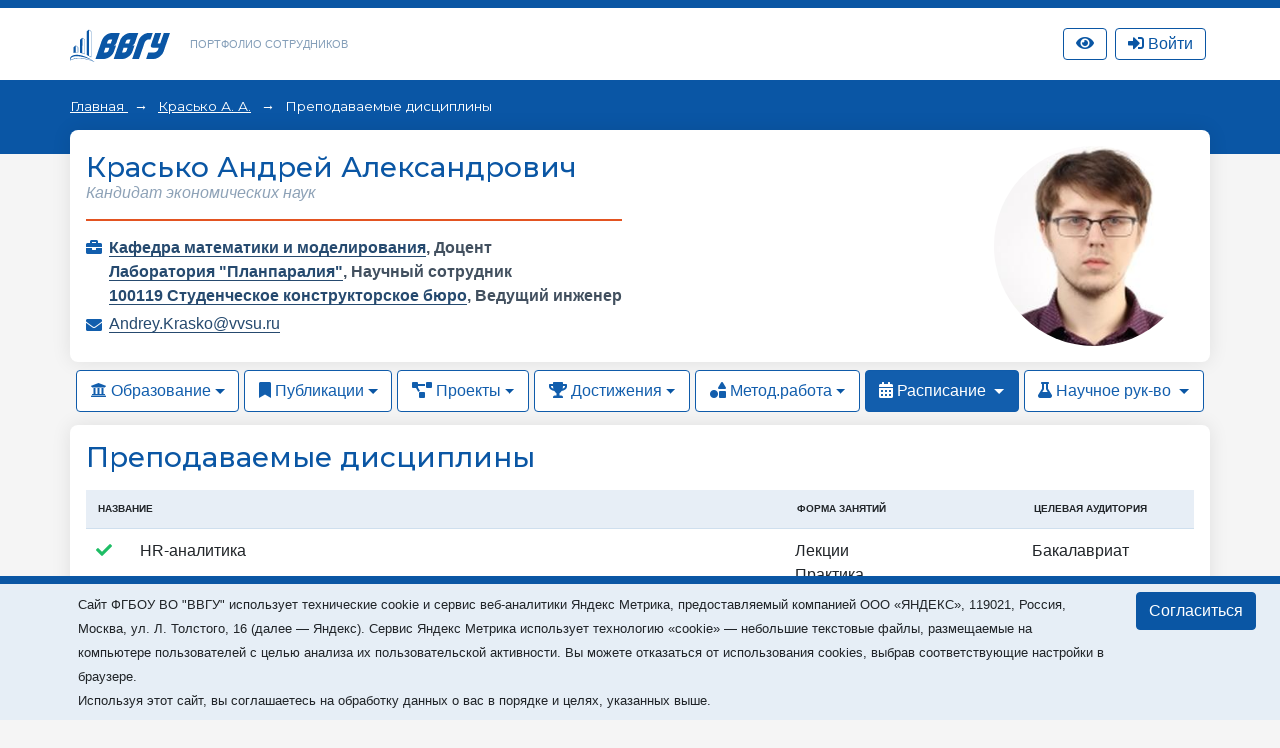

--- FILE ---
content_type: text/html; charset=utf-8
request_url: https://portfolio.vvsu.ru/disciplines/tid/11070/
body_size: 30045
content:
<!DOCTYPE html>
<html lang="ru">
<head>
<!-- Top.Mail.Ru counter -->
<script type="text/javascript">
var _tmr = window._tmr || (window._tmr = []);

_tmr.push({id: "3602602", type: "pageView", start: (new Date()).getTime()});
(function (d, w, id) {
  if (d.getElementById(id)) return;
  var ts = d.createElement("script"); ts.type = "text/javascript"; ts.async = true; ts.id = id;
  ts.src = "https://top-fwz1.mail.ru/js/code.js";
  var f = function () {var s = d.getElementsByTagName("script")[0]; s.parentNode.insertBefore(ts, s);};
  if (w.opera == "[object Opera]") { d.addEventListener("DOMContentLoaded", f, false); } else { f(); }
})(document, window, "tmr-code");
</script>
<noscript><div><img src="https://top-fwz1.mail.ru/counter?id=3602602;js=na" style="position:absolute;left:-9999px;" alt="Top.Mail.Ru" /></div></noscript>
<!-- /Top.Mail.Ru counter -->
    <meta charset="UTF-8">
    <meta name="viewport" content="width=device-width, initial-scale=1.0">
    <meta http-equiv="X-UA-Compatible" content="ie=edge">
    <title>Портфолио сотрудников</title>

    <link rel="icon" href="/favicon.svg" type="image/svg+xml">

    <link rel="stylesheet" href="/_new/font-awesome/5.11.2/css/all.min.css">
  
    <link rel="stylesheet" href="/_new/bootstrap/v4.4.1/css/bootstrap.min.css">
    <link rel="stylesheet" href="/portfolio/css/new-portfolio.css?ver=1.2.4">
    <link rel="stylesheet" href="/portfolio/css/owl.carousel.css">

    <!-- Начало: Версия для слабовидящих -->
    <link rel="stylesheet" href="/dist/css/bvi.min.css" type="text/css">
    <script src="/dist/js/bvi.min.js"></script>
    <script>
      let bvi_cli = false;
      document.addEventListener("DOMContentLoaded", () => {bvi_cli = !bvi_cli ? new isvek.Bvi({"reload": true, "panelFixed": false}) : bvi_cli;});	
    </script>
    <!-- Окочание: Версия для слабовидящих -->

<script src="/_new/consent.js?v=0.1.2"></script></head>
<body class="fixed-scroll">



    <nav id="w0" class="navbar-expand-lg navbar-inverse navbar-fixed-top p-0 mb-0 navbar"></nav>
    <div class="header py-3">
        <div class="container">
            <div class="col-12 p-0 d-flex justify-content-between">
                <div class="d-flex align-items-center">
                    <div class="logo">
                        <a href="//vvsu.ru"><img src="/portfolio/images/logo_blue_new.svg" alt=""></a>
                    </div>
                    <div class="heading d-none d-sm-block">
                        <a href="/">Портфолио сотрудников</a>
                    </div>
                </div>
              
                <div class="d-flex align-items-center justify-content-between">		    
		    <div class="service hidden-sm hidden-xs" >
		       <a class="btn btn-top-nav bvi-open" href="#">
		          <i class="fas fa-eye"></i>
		       </a>
		    </div>
		    <div class="service hidden-sm hidden-xs" id="service">

    <script type="text/javascript">
         document.addEventListener("DOMContentLoaded", function(event) {
            $("button.btn-profile").bind("click touchend", function() {document.location="/resume/tid/"})
        });
    </script>
</div>
		    <div class="service hidden-sm hidden-xs pr-0 pl-2" id="service-login"><div class="pr-1" style="display: flex; flex-direction: column; flex-wrap: wrap-reverse;" id="vvsu-sign-in">
       <a class="btn btn-top-nav btn-login" href="/sign-in/">
          <i class="fas fa-sign-in-alt"></i>
          <span>Войти</span>
      </a>
</div>
</div>
                </div>
            </div>
        </div>
    </div>
    <div class="head-content py-4 px-md-4 mb-4 pb-5">
        <!-- <div class="container" id="top"></div> -->
        <div class="container" id="crumbs"><div class="crumbs">
	
		       	
		   <span class="crumb"> 
		         <a href="/"> 
			      Главная
		        </a> 
	    </span>
	    <span class="crumb">
		         		                  <a href="/resume/tid/11070/">Красько А. А.</a>
                         	     </span>
	  	                                 <span>
                                                                                    Преподаваемые дисциплины
                                                             </span>
	      	
</div></div>
    </div>

    <div class="main-content">
        <div class="container mb-4" id="cnt">
<style type="text/css">
.rnk_class:first-letter{
text-transform:capitalize;
}
</style>

<div class="card-portfolio bg-white mt-n5 p-3 w-100 d-flex flex-column-reverse flex-md-row justify-content-between align-items-center mb-2">
		<div class="person mt-3 mt-md-0">
			<h1 class="h3 text-center text-md-left"><span itemprop="Fio">Красько Андрей Александрович</span></h1>
	
			
				<div class="status text-center text-md-left">
																		Кандидат экономических наук <div class="rnk_class"></div>
																				</div>
			<div class="line w-100"></div>
			<div class="work"> <div style="float: left; width:20 px;">
      <i class="fas fa-briefcase"></i></div>  <div style="margin-left: 23px;"> <strong>                                                               <a href="https://portfolio.vvsu.ru/department/id/109101">Кафедра математики и моделирования</a>,
                                                        	 <span itemprop="post">Доцент </span><br>
<div class="test-check" style="display:none">1Кафедра математики и моделирования 1 не равно 2 Доцент  2</div>
                                                              <a href="https://portfolio.vvsu.ru/department/id/1181128">Лаборатория "Планпаралия"</a>,
                                                        	 <span itemprop="post">Научный сотрудник </span><br>
<div class="test-check" style="display:none">1Лаборатория "Планпаралия" 1 не равно 2 Научный сотрудник  2</div>
                                                              <a href="https://portfolio.vvsu.ru/department/id/100119">100119 Студенческое конструкторское бюро</a>,
                                                        	 <span itemprop="post">Ведущий инженер </span><br>
<div class="test-check" style="display:none">1100119 Студенческое конструкторское бюро 1 не равно 2 Ведущий инженер  2</div>
</strong></div></div>
			
			
							<div class="mail">
					<i class="fas fa-envelope"></i> 
					<a href="mailto:Andrey.Krasko@vvsu.ru">Andrey.Krasko@vvsu.ru </a>
				</div>
									 
</div>	<div class="flex-shrink-0">
                                                                 <div class="avatar rounded-circle ml-3" style="background-image: url(//stimg.vvsu.ru/4/B/F/4BF57494-EEE8-41D7-9C32-3673541D8B67.jpg);"></div>
           	</div>
	</div>
    <ul class="nav nav-pills">
                    <li class="nav-item dropdown">
                        						<a class="nav-link dropdown-toggle" data-toggle="dropdown" href="#" role="button" aria-haspopup="true" aria-expanded="false"><i class="fas fa-university"></i> Образование</a>
						                        <div class="dropdown-menu">
                            <a class="dropdown-item" href="/education/tid/11070/">Образование</a>
                            <a class="dropdown-item" href="/education/dissertation/tid/11070/">Диссертации</a>
                            <a class="dropdown-item" href="/education/training/tid/11070/">Повышение квалификации</a>
                            <a class="dropdown-item" href="/experience/tid/11070/">Профессиональный опыт</a>
                            <a class="dropdown-item" href="/education/awards/tid/11070/">Награды и премии</a>
                            <a class="dropdown-item" href="/resume/tid/11070/">Краткое резюме</a>
                        </div>
                    </li>
                    <li class="nav-item dropdown">
						                        <a class="nav-link dropdown-toggle" data-toggle="dropdown" href="#" role="button" aria-haspopup="true" aria-expanded="false"><i class="fas fa-bookmark"></i> Публикации</a>
						                        <div class="dropdown-menu">
                            <a class="dropdown-item" href="/publications/thesis/tid/11070/">Доклады</a>
                            <a class="dropdown-item" href="/publications/articles/tid/11070/"> Статьи</a>
                            <a class="dropdown-item" href="/publications/monografy/tid/11070/">Монографии</a>
                            <a class="dropdown-item" href="/publications/patents/tid/11070/">Патенты и свид-ва на ПО</a>
                                                    </div>
                    </li>
                    <li class="nav-item dropdown">
						                        <a class="nav-link dropdown-toggle" data-toggle="dropdown" href="#" role="button" aria-haspopup="true" aria-expanded="false"><i class="fas fa-project-diagram"></i> Проекты</a>
						                        <div class="dropdown-menu">
                            <a class="dropdown-item" href="/activities/science/tid/11070/">Научные проекты</a>
                           <a class="dropdown-item" href="/activities/science/projects/tid/11070/">Проекты студентов</a>
                        </div>
                    </li>
                    <li class="nav-item dropdown">
						                        <a class="nav-link dropdown-toggle" data-toggle="dropdown" href="#" role="button" aria-haspopup="true" aria-expanded="false"><i class="fas fa-trophy"></i> Достижения</a>
						                        <div class="dropdown-menu">
                            <a class="dropdown-item" href="/skills/tid/11070/">Достижения</a>
                            <a class="dropdown-item" href="/hobbies/tid/11070/">Интересы</a>
                            <a class="dropdown-item" href="/news/tid/11070/">В новостях</a>
                            <a class="dropdown-item" href="/contest/tid/11070/">Участие в конкурсах</a>
                        </div>
                    </li>
                    <li class="nav-item dropdown">
						                        <a class="nav-link dropdown-toggle" data-toggle="dropdown" href="#" role="button" aria-haspopup="true" aria-expanded="false"><i class="fas fa-shapes"></i> Метод.работа</a>
						                        <div class="dropdown-menu">
                            <a class="dropdown-item" href="/schoolbook/tid/11070/">Учебные издания</a>
                            <a class="dropdown-item" href="/discontent/tid/11070/">Программы дисциплин</a>
                            <a class="dropdown-item" href="/presentation/tid/11070/">Презентации</a>
                            <a class="dropdown-item" href="/moodle/tid/11070/">Курсы Moodle</a>
                        </div>
                    </li>
                    <li class="nav-item dropdown">
                                                                                                                                 <a class="nav-link active  dropdown-toggle" data-toggle="dropdown" href="#" role="button" aria-haspopup="true" aria-expanded="false">
                                       <i class="fas fa-calendar-alt"></i> Расписание
                        </a>
                        <div class="dropdown-menu">
                           <a class="dropdown-item" href="/timetable/tid/11070/">Расписание</a>
                           <a class="dropdown-item" href="/disciplines/tid/11070/">Дисциплины</a>
                        </div>
                    </li>
                    <li class="nav-item dropdown">
                                                                     <a class="nav-link  dropdown-toggle" data-toggle="dropdown" href="#" role="button" aria-haspopup="true" aria-expanded="false">
                                 <i class="fas fa-flask"></i> Научное рук-во
                       </a>
                       <div class="dropdown-menu">
                            <a class="dropdown-item" href="/advising/magisters/tid/11070/">Выпускники</a>
                            <a class="dropdown-item" href="/advising/aspirants/tid/11070/">Аспиранты и соискатели</a>
                            <a class="dropdown-item" href="/advising/graduated/tid/11070/">Защитившиеся диссертанты</a>
                            <a class="dropdown-item" href="/advising/review/tid/11070/">Рецензирование</a>
                       </div>
                    </li>
                </ul>
<div class="card-portfolio bg-white mt-2 p-3 w-100">
    <h2 class="h3">Преподаваемые дисциплины</h2>
        <div class="py-2">
                    <table class="table">
                <thead>
                    <tr>
                        <th class="d-none">Статус</th>
                        <th colspan="2">Название</th>
                        <th>Форма занятий</th>
                        <th>Целевая аудитория</th>
                                            </tr>
                </thead>
                <tbody>
                                            <tr>
                            <td><i class="fas fa-check text-green"></i></td>
                            <td> HR-аналитика </td>
                            <td>
                                                                    Лекции<br>
                                                                    Практика<br>
                                                            </td>
                            <td>
                                                                                                            Бакалавриат
                                                                        <br>
                                                            </td>
                                                    </tr>
                                            <tr>
                            <td><i class="fas fa-check text-green"></i></td>
                            <td> Алгебра и геометрия </td>
                            <td>
                                                                    Лекции<br>
                                                                    Практика<br>
                                                            </td>
                            <td>
                                                                                                            Бакалавриат
                                                                        <br>
                                                            </td>
                                                    </tr>
                                            <tr>
                            <td><i class="fas fa-check text-green"></i></td>
                            <td> Анализ данных на Python </td>
                            <td>
                                                                    Лекции<br>
                                                                    Практика<br>
                                                            </td>
                            <td>
                                                                                                            Бакалавриат
                                                                        <br>
                                                            </td>
                                                    </tr>
                                            <tr>
                            <td><i class="fas fa-check text-green"></i></td>
                            <td> Бизнес-аналитика </td>
                            <td>
                                                                    Лекции<br>
                                                                    Практика<br>
                                                            </td>
                            <td>
                                                                                                            Бакалавриат
                                                                        <br>
                                                            </td>
                                                    </tr>
                                            <tr>
                            <td><i class="fas fa-check text-green"></i></td>
                            <td> Бизнес-аналитика </td>
                            <td>
                                                                    Лекции<br>
                                                                    Практика<br>
                                                            </td>
                            <td>
                                                                                                            Бакалавриат
                                                                        <br>
                                                            </td>
                                                    </tr>
                                            <tr>
                            <td><i class="fas fa-check text-green"></i></td>
                            <td> Высшая математика модуль 2 </td>
                            <td>
                                                                    Практика<br>
                                                            </td>
                            <td>
                                                                                                            Бакалавриат
                                                                        <br>
                                                            </td>
                                                    </tr>
                                            <tr>
                            <td><i class="fas fa-check text-green"></i></td>
                            <td> Математика </td>
                            <td>
                                                                    Лекции<br>
                                                                    Практика<br>
                                                            </td>
                            <td>
                                                                                                            Бакалавриат
                                                                        <br>
                                                            </td>
                                                    </tr>
                                            <tr>
                            <td><i class="fas fa-check text-green"></i></td>
                            <td> Математическая логика и теория алгоритмов </td>
                            <td>
                                                                    Лабораторные работы<br>
                                                                    Практика<br>
                                                            </td>
                            <td>
                                                                                                            Бакалавриат
                                                                        <br>
                                                            </td>
                                                    </tr>
                                            <tr>
                            <td><i class="fas fa-check text-green"></i></td>
                            <td> Математические методы анализа данных </td>
                            <td>
                                                                    Лекции<br>
                                                                    Практика<br>
                                                            </td>
                            <td>
                                                                                                            Бакалавриат
                                                                        <br>
                                                            </td>
                                                    </tr>
                                            <tr>
                            <td><i class="fas fa-check text-green"></i></td>
                            <td> Математические модели и прогнозирование в цифровой экономике </td>
                            <td>
                                                                    Лекции<br>
                                                                    Практика<br>
                                                            </td>
                            <td>
                                                                                                            Бакалавриат
                                                                        <br>
                                                            </td>
                                                    </tr>
                                            <tr>
                            <td><i class="fas fa-check text-green"></i></td>
                            <td> Математический анализ модуль 1 </td>
                            <td>
                                                                    Лекции<br>
                                                                    Практика<br>
                                                            </td>
                            <td>
                                                                                                            Бакалавриат
                                                                        <br>
                                                            </td>
                                                    </tr>
                                            <tr>
                            <td><i class="fas fa-check text-green"></i></td>
                            <td> Математический анализ модуль 2 </td>
                            <td>
                                                                    Практика<br>
                                                            </td>
                            <td>
                                                                                                            Бакалавриат
                                                                        <br>
                                                            </td>
                                                    </tr>
                                            <tr>
                            <td><i class="fas fa-check text-green"></i></td>
                            <td> Научный семинар </td>
                            <td>
                                                                    Практика<br>
                                                            </td>
                            <td>
                                                                                                            Магистратура
                                                                        <br>
                                                            </td>
                                                    </tr>
                                            <tr>
                            <td><i class="fas fa-check text-green"></i></td>
                            <td> Проектная деятельность </td>
                            <td>
                                                                    Практика<br>
                                                            </td>
                            <td>
                                                                                                            Бакалавриат
                                                                        <br>
                                                            </td>
                                                    </tr>
                                            <tr>
                            <td><i class="fas fa-check text-green"></i></td>
                            <td> Проектная деятельность </td>
                            <td>
                                                                    Практика<br>
                                                            </td>
                            <td>
                                                                                                            Бакалавриат
                                                                        <br>
                                                            </td>
                                                    </tr>
                                            <tr>
                            <td><i class="fas fa-check text-green"></i></td>
                            <td> Проектная деятельность </td>
                            <td>
                                                                    Практика<br>
                                                            </td>
                            <td>
                                                                                                            Специалитет
                                                                        <br>
                                                            </td>
                                                    </tr>
                                            <tr>
                            <td><i class="fas fa-check text-green"></i></td>
                            <td> Управление командой проекта </td>
                            <td>
                                                                    Лекции<br>
                                                                    Практика<br>
                                                            </td>
                            <td>
                                                                                                            Магистратура
                                                                        <br>
                                                            </td>
                                                    </tr>
                                        <tr>
                        <td colspan="7" class="legend"><i class="fas fa-check text-green"></i> &#8212; Подтверждено ВВГУ</td>
                    </tr>
                </tbody>
            </table>
            </div>
</div></div>
        <div class="container" id="pagination"></div>
    </div>

    <footer id="footer"><div class="container mt-3">
<div class="d-none">/disciplines/tid/11070/</div>
        <div class="d-flex align-items-center justify-content-between p-4">
            <div class="copyright">
                ВВГУ © 2025
            </div>
            <div></div>
        </div>
    </div></footer>

    <div id="modal"></div>            

	<script src="/_new/jquery/jquery-3.6.1.min.js?ver=1.1" crossorigin="anonymous"></script>
	<script src="/_new-vvsu/js/vendor/jqueryui/jquery-ui.min.js?ver=1.1"></script>
	<script src="/_new/popper/popper.min.js?ver=1.1"></script>
	<script src="/_new/bootstrap/v4.4.1/js/bootstrap.min.js" integrity="sha384-wfSDF2E50Y2D1uUdj0O3uMBJnjuUD4Ih7YwaYd1iqfktj0Uod8GCExl3Og8ifwB6" crossorigin="anonymous"></script>
	<script src="/_new-vvsu/js/vendor/jqueryui/moments.min.js?ver=1.1"></script>
	<script src="/_new-vvsu/js/vendor/jqueryui/jquery.comiseo.daterangepicker.min.js?ver=1.1"></script>
	<script src="/_new-vvsu/js/main-vvsu.js?ver=1.1"></script>
	<script src="/portfolio/js/vvsu.filter.bundle.js?ver=1.2.4"></script>
	<script src="/portfolio/js/filter-portfolio-new3.js?ver=1.2.2"></script>                                                                              
	<script src="/inc/jquery.treeview.js?ver=1.2"></script>
	<script src="/portfolio/js/owl.carousel.min.js"></script>
	<script src="/portfolio/js/cli.js?ver=1.1"></script>


</body>
</html>

--- FILE ---
content_type: text/css
request_url: https://portfolio.vvsu.ru/portfolio/css/new-portfolio.css?ver=1.2.4
body_size: 30968
content:
@import url('https://fonts.googleapis.com/css?family=Montserrat:300,400,500,600,700&display=swap');

::-moz-selection {
    background: #0a56a4;
    color: #ffffff;
}

::selection {
    background: #0a56a4;
    color: #ffffff;
}

.fixed-scroll {
    overflow-y: scroll;
    padding-right: 0 !important;
}

body {
    background-color: #f5f5f5;
}

h1, h2, h3, h4, .head-content, .h1, .h2, .h3, .h4, .title {
    font-family: 'Montserrat', sans-serif; 
    color: #0a56a4;
}

@media only screen and (min-width: 1200px) {
    .container {
        max-width: 1170px;
    }
    .container2 {
        max-width: 1500px;
    }
}

.btn {
    transition: 0.2s ease;
}

.header {
    box-shadow: 0 0 20px 0px rgba(0, 0, 0, 0.05);
    background: #fff;
}

.header {
    box-shadow: 0 0 20px 0px rgba(0, 0, 0, 0.05);
    background: #fff;
}

.logo img {
    width: 100px;
    height: 36px;
    margin-top: 4px;
}

.navbar-inverse {
    background-color: #0a56a4;
    border-color: #0a56a4;
}

.heading {
    text-transform: uppercase;
    font-size: 11px;
    line-height: 15.49px;
    color: #859fb9;
    padding-left: 20px;
 /*   width: 266px;*/
}

.heading a, .heading a:hover {
    color: #859fb9;
    user-select: none;
    transition: 0.2s ease;
}

a.navbar-brand {
    height: 21px;
}

.navbar {
    /*height: 35px;*/
    height: 8px;
    min-height: 0;
}

.menu img {
    height: 25px;
}

.head-content {
    position: relative;
    background-image: url(../images/background-foot.webp);
    background-size: cover;
    background-color: #0a56a5;
}

.card-portfolio {
  box-shadow: 0 0 20px rgba(0, 0, 0, 0.09);
  border: none;
  border-radius: 0.5rem;
  row-gap: 0.25em;
}

.news-filter {
  box-shadow: 0 0 20px rgba(0, 0, 0, 0.09);
  border: none;
  border-radius: 0.5rem;
  row-gap: 0.25em;
}

.btn-search {
    top: 0;
    right: 5px;
}

.btn-link {    
    color: #276cb3;
}

.forms-btn {
    display: inline-block;
    transition: 0.2s ease;
    background-color: #0a56a4;
    text-decoration: none !important;
    vertical-align: 2px;
    color:#fff !important;
    font-weight: 400;
    text-align: center;
    padding: 0.375rem 0.75rem;
    font-size: 1rem;
    line-height: 1.5;
    border-radius: 0.25rem;
}

.forms-btn:hover {
   background-color: #146dc7 !important;
}

.btn-top-nav{
    display: inline-block;
    transition: 0.2s ease;
    text-transform: capitalize;
    font-weight: normal;
    color: rgb(10, 86, 164);
    max-height:32px;
    /* width:150px; */
    border: 1px solid #0a56a4;
    padding-top: 3px;
       
}

.btn-top-nav:hover{
    transition: 0.2s ease;
    background-color:#0a56a4;
    color:#fff;
}

.btn-profile{
    /*width:150px;*/
}


.form-control {
    color: #647b92;
}

.f-09 {
    font-size: 0.9rem;
}

.btn-head:hover, .btn-head:active {
    color: #105cab !important;
}

.lang-choise .dropdown-toggle {
    border: 1px solid #0a56a4;
    padding: 3px 3px 3px 5px;
    box-sizing: border-box;
    text-decoration: none;
}

.lang-choise:hover{
    background-color:#0a56a4;
    border-radius: 6px;
}

.lang-choise:hover .dropdown-toggle:after{
    color: #fff;
}

.lang-choise img {
    width: 18px;
    margin-left: 3px;
    vertical-align: -1px;
}

.long {
    word-wrap: break-word;
    word-break: break-word;
    white-space: normal;
}
               
.dropdown-toggle::after {
    vertical-align: 2px;
    color: #0a56a4;
}

.lang-choise .dropdown-toggle::after {
    margin-right: 5px;
}

.dropdown-menu {
    border: none;
    box-shadow: 0 0 12px rgba(6, 29, 53, 0.14);
}

.dropdown-item.active, .dropdown-item:active {
    color: #fff;
    text-decoration: none;
    background-color: #0a56a4;
}

.main-content a:not(.nav-link):not(.dropdown-item) {
    color: #264a6f;
    transition: 0.2s ease;
    border-bottom: 1px solid;
    text-decoration: none !important;
    vertical-align: 2px;
}

.main-content a:not(.nav-link):not(.dropdown-item):hover {
    background: #e0ebf9;
    color: #0a56a4;
}

.main-content a:not(.nav-link):not(.dropdown-item).dashed {
    text-decoration: none;
    border-bottom: 1px dashed;
    color: #8897b9;
    cursor: pointer;
}

.main-content a.dashed:hover {
    color: #0a56a4;
}

span.unavailable {
    opacity: 0.4;
}

span.unavailable i {
    color: #da5a5a;
    font-size: 0.6rem;
    vertical-align: 1px;
    margin-right: -1px;
}

.modal-content {
    border-radius: 0;
    border: none;
}

.modal-header {
    border: none;
}

.close {
    outline: none !important;
    font-size: 2rem;
    opacity: 1;
    color: #fff;
    margin-top: -20px !important;
    transition: 0.2s ease;
    z-index: 5;
}

.close:hover {
    opacity: 0.7;
    color: #fff;
}

.icon-mobile {
    display: none;
}

@media(max-width: 1200px){
    .resources-list > div {
        width: 100% !important;
    }

    .resources-list .resource-box .links {
        height: auto;
        max-height: max-content;
    }

    .category-box {
        width: 50% !important;
    }
}

@media(max-width: 991px) {
    #login-form {
        width: 100% !important;
    }

    .close {
        color: #0a56a4;
    }
}

@media(max-width: 768px) {
    .login-info, .category-box {
        width: 100% !important;
    }
}

@media(max-width: 530px) {

    .icon-mobile {
        display: inline;
    }

    .resource-box .icon {
        display: none;
    }
    
    .resource-content {
        padding: 0;
    }
}

.text-gray, .text-gray a {
    color: #859fb9;
}

.text-primary {
    color: #0a56a4 !important;
}

.loading {
    height: calc(100vh - 400px);
    min-height: 210px;
}

.available:after, .unavailable:after {
    content: ",";
}

.links span.available:last-child:after, .links span.unavailable:last-child:after {
    display: none;
}

span.no-items {
    color: #a7b6c5;
    font-style: italic;
}

.btn-primary {
    background-color: #0a56a4;
    border-color: #0a56a4;
}

.modal-open .modal {
    padding-right: 0 !important;
}

.category-box .resource-content {
    width: 100%;
    padding-left: 70px;
    padding-right: 15px;
}

.category-box .icon {
    position: absolute;
    bottom: -43px;
    top: auto;
    left: -37px;
    padding: 30px;
    border-radius: 100px;
    transition: 0.2s ease;
    background: #fdfeff;
    height: 68px;
    width: 68px;
    display: flex;
    align-items: center;
    justify-content: center;
    box-sizing: content-box;
}

.category-box .icon i {
    width: 34px;
    margin-left: -5px;
    font-size: 30px;
    color: #0a56a4;
    margin-right: -8px;
    text-align: center;
    position: absolute;
    top: 35px;
    left: 61px;
}

.category-box .title {
    font-size: 1rem;
    margin-bottom: 5px;
}

.category-box {
    width: 25%;
    text-align: right;
    text-decoration: none !important;
}

.category-box.blocked {
    opacity: 0.75;
}

.category-box.blocked .icon i {
    color: #da5a5a;
}

.category-box.blocked:hover .icon {
    background-color: #da5a5a;
}

.category-box.blocked:hover .icon i {
    color: #fff;
}

.text-gray a {
    text-decoration: underline;
}

.text-gray a:hover {
    background: #e0ebf9;
    color: #0a56a4;
}

.theme {
	color: #8ea2b7;
	text-transform: uppercase;
	font-size: 0.8rem;
	font-weight: 400;
}

.dropdown-item.active i, .dropdown-item:active i {
    color: #fff !important;
}

.logo-modal {
    width: 600px;
    height: 600px;
    border-radius: 50%;
    color: #fff;
    background: #0a56a4 url(../images/ksenokrat.svg);
    position: absolute;
    right: -245px;
    background-size: contain;
    background-position: 75px 55px;
    background-repeat: no-repeat;
}

.title-link {
    border-bottom: 1px solid #fff;
    transition: 0.2s ease;
}

.title-link:hover {
    text-decoration: none;
    background-color: #337ac0;
}

.logo-block {
    width: 356px;
    height: 100%;
    position: absolute;
    top: 0;
    right: 0;
    overflow: hidden;
}

.fix-height {
    min-height: 38px;
}

.selected {
    background: #ffe38f;
}

.main-content {
    z-index: 1;
    position: relative;
}

.avatar {
    background-size: cover;
    width: 200px;
    height: 200px;
   /* background-position: center; */
}

.timeline-time {
    position: relative;
    flex-shrink: 0;
}

.timeline-time span {
    margin-right: 20px;
    color: #8ea2b7;
    font-size: 1.2rem;
    background: #fff;
    position: relative;
    z-index: 1;
    padding-bottom: 5px;
}

.timeline + .timeline {
    margin-top: 30px;
}

.timeline .title {
    margin-bottom: 10px;
}

.timeline-item + .timeline-item {
    margin-top: 15px;
    position: relative;
}

.timeline-item + .timeline-item .timeline-time:before {
    content: "";
    width: 2px;
    height: 24px;
    background: #f2f6f9;
    position: absolute;
    top: -27px;
    left: 34.5%;
}

.timeline-item {
    align-items: flex-start;
    align-content: flex-start;
}

.crumbs a, .crumbs span {
    color: #fff;
    font-size: 0.85rem;
}

.crumbs a {
    text-decoration: underline;
}

.crumbs .crumb:after {content: "→";color: #fff;margin: 0 6px;}

.crumbs .crumb:last-child:after {
    display: none;
}

.crumbs {
    margin: -10px 0 -12px;
}

.status {
    margin-top: -11px;
    margin-bottom: 17px;
    color: #8ea2b7;
    font-style: italic;
}

a.nav-link {
    border: 1px solid #0f5baa;
    border-radius: 0 !important;
    background-color: #fff;
    margin-right: 5px;
    color: #125ead;
    transition: 0.2s ease;
    margin-bottom: 5px;
    padding: .5rem .85rem;
    border-radius: 0.25rem !important;
}

a.nav-link:hover {
    background: #1460af;
    color: #fff;
}

a.nav-link:hover:after, a.nav-link:active:after, a.nav-link.active:after, .nav-pills .show>.nav-link:after {
    color: #fff;
}

li.nav-item:last-child .nav-link {
    margin-right: 0;
}

.nav-pills .nav-link.active, .nav-pills .show>.nav-link {
    color: #fff;
    background-color: #125ead;
}
/*Расширения файлов*/
.doc>.extension {
    text-align:center;
    padding:2px;
    background: #3684be;
    color: #ffffff !important;
    line-height: 14px;
    font-size: 10px;
    font-weight:bold;
    text-transform: uppercase;
    border: 1px solid transparent;
    transition: all 0.24s ease-out;
    border-radius: 0;
    margin-right: 5px;
    margin-left: 3px;
    width: 36px;
    display: inline-block;
}

.doc>.extension:hover {
    background: transparent !important;
    border: 1px solid #3684be !important;
    color: #3684be !important;
}

.rtf>.extension {
    text-align:center;
    padding:2px;
    background: #3684be;
    color: #ffffff !important;
    line-height: 14px;
    font-size: 10px;
    font-weight:bold;
    text-transform: uppercase;
    border: 1px solid transparent;
    transition: all 0.24s ease-out;
    border-radius: 0;
    margin-right: 5px;
    margin-left: 3px;
    width: 36px;
    display: inline-block;
}

.rtf>.extension:hover {
    background: transparent !important;
    border: 1px solid #3684be !important;
    color: #3684be !important;
}

.html>.extension {
    text-align:center;
    padding:2px;
    background: #3684be;
    color: #ffffff !important;
    line-height: 14px;
    font-size: 10px;
    font-weight:bold;
    text-transform: uppercase;
    border: 1px solid transparent;
    transition: all 0.24s ease-out;
    border-radius: 0;
    margin-right: 5px;
    margin-left: 3px;
    width: 36px;
    display: inline-block;
}

.html>.extension:hover {
    background: transparent !important;
    border: 1px solid #3684be !important;
    color: #3684be !important;
}

.xls>.extension {
    text-align:center;
    padding:2px;
    background: #74ac50;
    color: #ffffff !important;
    line-height: 14px;
    font-size: 10px;
    font-weight:bold;
    text-transform: uppercase;
    border: 1px solid transparent;
    transition: all 0.24s ease-out;
    border-radius: 0;
    margin-right: 5px;
    margin-left: 3px;
    width: 36px;
    display: inline-block;
}

.xls>.extension:hover {
    background: transparent !important;
    border: 1px solid #74ac50 !important;
    color: #74ac50 !important;
}

.pdf>.extension {
    text-align:center;
    padding:2px;
    background: #cc3333;
    color: #ffffff !important;
    line-height: 14px;
    font-size: 10px;
    font-weight:bold;
    text-transform: uppercase;
    border: 1px solid transparent;
    transition: all 0.24s ease-out;
    border-radius: 0;
    margin-right: 5px;
    margin-left: 3px;
    width: 36px;
    display: inline-block;
}

.pdf>.extension:hover {
    background: transparent !important;
    border: 1px solid #cc3333 !important;
    color: #cc3333 !important;
}

.zip>.extension {
    text-align:center;
    padding:2px;
    background: #90379f;
    color: #ffffff !important;
    line-height: 14px;
    font-size: 10px;
    font-weight:bold;
    text-transform: uppercase;
    border: 1px solid transparent;
    transition: all 0.24s ease-out;
    border-radius: 0;
    margin-right: 5px;
    margin-left: 3px;
    width: 36px;
    display: inline-block;
}

.zip>.extension:hover {
    background: transparent !important;
    border: 1px solid #90379f !important;
    color: #90379f !important;
}

.rar>.extension {
    text-align:center;
    padding:2px;
    background: #90379f;
    color: #ffffff !important;
    line-height: 14px;
    font-size: 10px;
    font-weight:bold;
    text-transform: uppercase;
    border: 1px solid transparent;
    transition: all 0.24s ease-out;
    border-radius: 0;
    margin-right: 5px;
    margin-left: 3px;
    width: 36px;
    display: inline-block;
}

.rar>.extension:hover {
    background: transparent !important;
    border: 1px solid #90379f !important;
    color: #90379f !important;
}

.ppt>.extension {
    text-align:center;
    padding:2px;
    background: #ea6f00;
    color: #ffffff !important;
    line-height: 14px;
    font-size: 10px;
    font-weight:bold;
    text-transform: uppercase;
    border: 1px solid transparent;
    transition: all 0.24s ease-out;
    border-radius: 0;
    margin-right: 5px;
    margin-left: 3px;
    width: 36px;
    display: inline-block;
}

.ppt>.extension:hover {
    background: transparent !important;
    border: 1px solid #ea6f00 !important;
    color: #ea6f00 !important;
}

.gif>.extension {
    text-align:center;
    padding:2px;
    background: #b9b940;
    color: #ffffff !important;
    line-height: 14px;
    font-size: 10px;
    font-weight:bold;
    text-transform: uppercase;
    border: 1px solid transparent;
    transition: all 0.24s ease-out;
    border-radius: 0;
    margin-right: 5px;
    margin-left: 3px;
    width: 36px;
    display: inline-block;
}

.gif>.extension:hover {
    background: transparent !important;
    border: 1px solid #b9b940 !important;
    color: #b9b940 !important;
}

.jpg>.extension {
    text-align:center;
    padding:2px;
    background: #b9b940;
    color: #ffffff !important;
    line-height: 14px;
    font-size: 10px;
    font-weight:bold;
    text-transform: uppercase;
    border: 1px solid transparent;
    transition: all 0.24s ease-out;
    border-radius: 0;
    margin-right: 5px;
    margin-left: 3px;
    width: 36px;
    display: inline-block;
}

.jpg>.extension:hover {
    background: transparent !important;
    border: 1px solid #b9b940 !important;
    color: #b9b940 !important;
}

.png>.extension {
    text-align:center;
    padding:2px;
    background: #b9b940;
    color: #ffffff !important;
    line-height: 14px;
    font-size: 10px;
    font-weight:bold;
    text-transform: uppercase;
    border: 1px solid transparent;
    transition: all 0.24s ease-out;
    border-radius: 0;
    margin-right: 5px;
    margin-left: 3px;
    width: 36px;
    display: inline-block;
}

.png>.extension:hover {
    background: transparent !important;
    border: 1px solid #b9b940 !important;
    color: #b9b940 !important;
}

.tif>.extension {
    text-align:center;
    padding:2px;
    background: #b9b940;
    color: #ffffff !important;
    line-height: 14px;
    font-size: 10px;
    font-weight:bold;
    text-transform: uppercase;
    border: 1px solid transparent;
    transition: all 0.24s ease-out;
    border-radius: 0;
    margin-right: 5px;
    margin-left: 3px;
    width: 36px;
    display: inline-block;
}

.tif>.extension:hover {
    background: transparent !important;
    border: 1px solid #b9b940 !important;
    color: #b9b940 !important;
}

.avi>.extension {
    text-align:center;
    padding:2px;
    background: #669;
    color: #ffffff !important;
    line-height: 14px;
    font-size: 10px;
    font-weight:bold;
    text-transform: uppercase;
    border: 1px solid transparent;
    transition: all 0.24s ease-out;
    border-radius: 0;
    margin-right: 5px;
    margin-left: 3px;
    width: 36px;
    display: inline-block;
}

.avi>.extension:hover {
    background: transparent !important;
    border: 1px solid #669 !important;
    color: #669 !important;
}

/*----*/

.file-sum {
    color: #999999;
    line-height: 15px;
    font-size: 11px;
    line-height: 15.49428572px;
    position: relative;
    top: -2px;
}
/*
.w-mc {
    width: max-content;
}
*/

.overflow-wrap {
    overflow-wrap: anywhere;
}

.person i {
    color: #125ead;
    margin-right: 3px;
}

.line {
    background: #e35321;
    width: 50px;
    height: 2px;
    margin-bottom: 15px;
    margin-top: -3px;
}

.row-block {
    margin-right: -15px;
    margin-left: -15px;
}

@media(max-width: 768px) {
    .line {
        margin: -3px auto 15px;
    }
}

strong {
    color: #42505f;
    font-weight: 600;
}

.person .work, .person .mail, .person .place {
    margin-bottom: 4px;
}

.person .work a {
  vertical-align: unset !important;
}

@media(max-width: 500px){
    .timeline-item {
        display: block !important;
    }
    
    .timeline-item + .timeline-item .timeline-time:before {
        display: none;
    }

    ul.nav.nav-pills {
        flex-direction: column;
        width: 100%;
    }

    ul.nav.nav-pills li {
        width: 100%;
    }

    ul.nav.nav-pills li a {
        margin-right: 0;
    }

    .btn-top-nav span {
        display:none;
    }

    .btn-profile {
        width:54.06px;
    }

    .btn-login {
        width:54.06px;
    }
}


ul.nav.nav-pills {
    justify-content: center;
}

.table thead {
    /* line-height: 14.09px; */
    padding: 13px;
    font-size: 10px;
    line-height: 14.09px;
    text-transform: uppercase;
    background: #e7eef6;
    border-bottom: 1px solid #cfdfee;
}

.text-green {
    color: #1ebd65;
}

.table thead th {
    border: none;
}

.table td {
    vertical-align: top;
    padding: 10px;
    border-top: 1px solid #cfdfee;
}

.table thead th {
    vertical-align: top;
}

@media(max-width: 768px) {
    table:not(.ui-datepicker-calendar ):not(.phones),table:not(.ui-datepicker-calendar):not(.phones) tbody,table:not(.ui-datepicker-calendar):not(.phones) td,table:not(.ui-datepicker-calendar):not(.phones) th,table:not(.ui-datepicker-calendar):not(.phones) thead,table:not(.ui-datepicker-calendar):not(.phones) tr {
        display: block
    }

    table:not(.ui-datepicker-calendar):not(.phones) thead tr {
        display: none
    }

    table:not(.ui-datepicker-calendar):not(.phones) tbody tr td {
        border: none;
        border-bottom: 1px solid #eee;
        position: relative;
        padding-left: 50%;
        text-align: left
    }

    table:not(.ui-datepicker-calendar):not(.phones) tbody tr td:before {
        position: absolute;
        top: 14px;
        left: 6px;
        width: 45%;
        padding-right: 10px;
        padding-left: 17px;
        font-size: 10px;
        line-height: 14.09px;
        text-transform: uppercase;
        content: attr(data-th)
    }

    table:not(.ui-datepicker-calendar):not(.phones) tbody tr td:first-child {
        padding-left: 50%
    }

    table:not(.ui-datepicker-calendar):not(.phones) tbody tr {
        border: 1px solid #ccc
    }

    table:not(.ui-datepicker-calendar):not(.phones) tbody tr td nobr {
        white-space: normal
    }

    table tbody tr td {
        min-height: 50px;
    }

    .d-sm-block{
        display:none !important;
    }
}

@media(max-width: 440px){
    table:not(.ui-datepicker-calendar):not(.phones) tbody tr td, table:not(.ui-datepicker-calendar):not(.phones) tbody tr td:first-child {
        padding-left: 0.75rem;
        display: flex;
        flex-direction: column;
        align-items: start !important;
    }
    
    table:not(.ui-datepicker-calendar):not(.phones) tbody tr:not(.table-delimiter) td:before {
        position: relative;
        display: block;
        margin-bottom: 5px;
        padding: 0;
        margin-left: 0;
        left: 0;
        top: 0;
    }
}

table.table {
    margin-bottom: 0;
}

.nav-tabs .nav-link {
    border: 2px solid #0a56a4 !important;
    color: #0a56a4;
    transition: all .24s;
    border-radius: 0;
    font-size: 13px;
    line-height: 18.31px;
    text-transform: uppercase;
    font-weight: 700;
    border-radius: 0.25rem !important;
}

.nav-tabs .nav-link.active, .nav-tabs .nav-link:hover {
    border: 2px solid #e35321 !important;
    color: #e35321;
    border-radius: 0;
    background: 0 0;
}

.nav-tabs {
    border: none;
    margin-bottom: 15px;
}

.person-list .person .avatar {
    width: 50px;
    height: 50px;
    margin-right: 15px;
}

.person-list .person {
    margin-bottom: 15px;
    padding-bottom: 15px;
    border-bottom: 1px solid #f5f5f5;
}

.person-list .person:last-child{
    border: none;
}

@media (min-width: 991px) {
    .person-list .person .contact {
        width: 25%;
        margin-left: 15px;
    }
}

@media(min-width: 768px) and (max-width: 1250px){
    .person-list .person .contact {
        width: 35%;
        margin-left: 15px;
    }
}

@media (max-width: 767px){
    .contact {
        margin-top: 12px;
        margin-left: 65px;
    }
}

ul.pagination {
    padding-left: 0;
    margin-bottom: 0;
    margin:auto;
    display:table;
}

ul.pagination li {
    margin-right: 0;
    width: 45px;
    height: 45px;
    display: inline-block;
    text-align: center;
    padding: 0.1rem;
}

ul.pagination li:before {
    display: none
}

/*
ul.pagination li.active a {
    border: 2px solid #e35321 !important;
    background: #fff !important;
    color: #333
}
*/

ul.pagination li.active a {
    background: #0a56a4 !important;
    color: #fff !important;
    border-radius: 0.25rem;
}

/*
ul.pagination li.active a:hover {
    background: #fff !important;
    color: #333;
    border: 2px solid #e35321 !important
}
*/

ul.pagination li.active a:hover {
    background: #0069d9 !important;
    color: #fff !important;
    border-radius: 0.25rem;
}

ul.pagination li:first-child a,ul.pagination li:last-child a {
    display: block;
    color: #333;
    border-radius: 0
}

ul.pagination li:first-child a:hover,ul.pagination li:last-child a:hover {
    background: #0a56a4 !important;
    color: #fff !important;
    border-radius: 0.25rem;
}

ul.pagination li a {
    border-radius: 0;
    border: 2px solid transparent !important;
    color: #333 !important;
    transition: all .24s ease-out;
    width: 100%;
    text-align: center;
    height: 100%;
    padding: 6px 0 0 3px;
    display: block;
    font-weight: 600;
    font-size: 17px;
    line-height: 23.95px
}

/*
ul.pagination li a:hover {
    border: 2px solid #e35321 !important;
    background: #fff !important
}
*/

ul.pagination li a:hover {
    background: #0a56a5 !important;
    color: #fff !important;
    border-radius: 0.25rem;
}

ul.pagination li:first-child a {
    margin-left: -1px
}

ul.pagination li:last-child {
    margin-right: 0
}

.treeview a {
    margin-left: 2px;
    font-size: 1rem !important;
}

.treeview .hitarea {
    margin-left: -22px;
    margin-top: 5px;
}

.treeview li {
    margin: 0;
    padding: 1px 0pt 3px 22px;
}

.top-15 {
    top: 15px;
}

.treeview .icon {
    color: #125ead;
}

.treeview .node-selected .icon {
    color: #fff;
}

.main-content .documents {
    margin-bottom: 50px;
}
.main-content .documents .items {
    display: inline-block;
}
.main-content .documents .items .list-item {
    margin-bottom: 15px;
}
.main-content .documents .items .list-item .label {
    margin-right: 11px;
    padding: 2px;
    text-align: center;
    margin-left: 0;
    font-weight: bold;
}
.main-content .documents .items .list-item .label {
    text-decoration: none;
}
.main-content .documents .items .list-item:last-child {
    margin-bottom: 0;
}
.main-content .documents .items .list-item .file-sum {
    color: #999999;
    line-height: 15px;
    font-size: 11px;
    line-height: 15.49428572px;
    position: relative;
    top: -2px;
    /* top: -6px;
    left: 7px; */
}
.main-content a.label.full-danger {
    background: #cc3333;
    color: #ffffff !important;
    line-height: 14px;
    font-size: 10px;
    text-transform: uppercase;
    border: 1px solid transparent;
    transition: all 0.24s ease-out;
    border-radius: 0;
    padding: 3px 6px 1px;
    margin-right: 5px;
    margin-left: 3px;
    width: 36px;
    display: inline-block;
}
.main-content .label.full-danger:hover, .main-content .label.full-danger:focus {
    background: transparent !important;
    border: 1px solid #cc3333 !important;
    color: #cc3333 !important;
}

.main-content .label.full-brand {
    background: #0a56a4;
    color: #ffffff !important;
    line-height: 14px;
    font-size: 10px;
    text-transform: uppercase;
    border: 1px solid transparent;
    transition: all 0.24s ease-out;
    border-radius: 0;
    padding: 3px 6px 1px;
    margin-right: 5px;
    margin-left: 3px;
    width: 36px;
    display: inline-block;
}
.main-content .label.full-brand:hover, .label.full-brand:focus {
    background: transparent !important;
    border: 1px solid #0a56a4 !important;
    color: #0a56a4 !important;
}
.main-content .label.full-success {
    background: #209900;
    color: #ffffff !important;
    line-height: 14px;
    font-size: 10px;
    text-transform: uppercase;
    border: 1px solid transparent;
    transition: all 0.24s ease-out;
    border-radius: 0;
    padding: 3px 6px 1px;
    margin-right: 5px;
    margin-left: 3px;
    width: 36px;
    display: inline-block;
}
.main-content .label.full-success:hover, .label.full-success:focus {
    background: transparent !important;
    border: 1px solid #209900 !important;
    color: #209900 !important;
}
.main-content .label.full-orange {
    background: #e35321;
    color: #ffffff !important;
    line-height: 14px;
    font-size: 10px;
    text-transform: uppercase;
    border: 1px solid transparent;
    transition: all 0.24s ease-out;
    border-radius: 0;
    padding: 3px 6px 1px;
    margin-right: 5px;
    margin-left: 3px;
    width: 36px;
    display: inline-block;
}
.main-content .label.full-orange:hover, .label.full-orange:focus {
    background: transparent !important;
    border: 1px solid #e35321 !important;
    color: #e35321 !important;
}
.main-content .label.full-default {
    background: #e35321;
    color: #ffffff !important;
    line-height: 14px;
    font-size: 10px;
    text-transform: uppercase;
    border: 1px solid transparent;
    transition: all 0.24s ease-out;
    border-radius: 0;
    padding: 3px 6px 1px;
    margin-right: 5px;
    margin-left: 3px;
    width: 36px;
    display: inline-block;
}
.main-content .label.full-default:hover, .label.full-default:focus {
    background: transparent !important;
    border: 1px solid #e35321 !important;
    color: #e35321 !important;
}

.main-content {
    min-height: calc(100vh - 269px);
}

.typepage ul {
    list-style: none;
}
.typepage ul li {
    margin-bottom: 7px;
    position: relative;
}
.typepage ul li ul {
    margin-bottom: 25px;
    padding-top: 15px;
    padding-left: 41px;
}
.typepage ul li ul li:before {
    content: "";
    position: absolute;
    top: 12px;
    left: -40px;
    height: 1px;
    width: 15px;
    background: #0a56a4;
}
.typepage ul li:before {
    content: "";
    position: absolute;
    top: 12px;
    left: -40px;
    height: 1px;
    width: 24px;
    background: #e35321;
}

footer {
    color: #b9b9b9;
}

footer .container > div {
    border-top: 1px solid #e5e5e5;
}

/* New */
.middle-lines td {
    vertical-align: middle !important;
}

.shedule-slider .owl-prev {
    background: url(http://vvsu.ru/_new-vvsu/img/slider/middle-ar-l.svg) no-repeat;
    position: absolute;
    top: 30px;
    margin-top: -23px;
    left: -30px;
    z-index: 200;
    width: 21px;
    height: 25px;
    border: none;
    text-indent: -9999px;
    background-size: contain;
    outline: none;
}
  
.shedule-slider .owl-next {
    background: url(http://vvsu.ru/_new-vvsu/img/slider/middle-ar-r.svg) no-repeat;
    position: absolute;
    top: 30px;
    margin-top: -23px;
    right: -36px;
    z-index: 200;
    width: 21px;
    height: 25px;
    border: none;
    text-indent: -9999px;
    background-size: contain;
    outline: none;
}

.shedule-slider {
    margin: 0 auto;
    width: 93%;
    padding: 0 10px;
    box-sizing: border-box;
}

.shedule-slider .owl-stage-outer {
    overflow: hidden;
}

@media(max-width: 767px){
    .shedule-slider .owl-prev {
        top: -21px;
        left: auto;
        right: 45px;
    }
    
    .shedule-slider .owl-next {
        top: -21px;
        left: auto;
        right: 0px;
    }

    .shedule-slider {
        width: 100%;
    }

    .description + .shedule-slider {
        margin-top: 62px;
    }
}

/*------------ hobbies ------------*/
.hobbies {
    display: grid;
    grid-template-columns: repeat(auto-fill, minmax(11rem, 1fr));
    grid-gap: 1rem;
}

.thumb-box img {
    border-radius: 0.25rem;
    border: 1px solid grey;
    width: 195px;
    height: 135px;
    object-fit: cover;
}

.thumb-box .forms-btn {
    width: min-content;
}

/*------------ portfolio-filters -------------*/
.news-filter {
    position: relative;
    margin-bottom: 4rem;
    background: #fff;
    margin-top: -3rem;
    padding: 1rem;
    display: flex; 
    flex-wrap: wrap;
    row-gap: 0.5rem;
    justify-content: flex-end;
}

.news-filter .pagerSearch {
    /*min-width: 300px;*/
    /*flex: 1;*/
    flex-grow: 1;
    margin-bottom: 0;
}

.news-filter .form-group:last-child {
    flex-shrink: 0;
    margin-bottom: 0;
}

.vsu_flt_rst {
    background-color: #f9f9f9;
    border-color: #f9f9f9;
    color: #555;
}

.news-filter .form-group:last-child input {
    margin-left: 10px;
}

.vsu_flt_rst:hover, .vsu_flt_rst:active {
    background-color: #efefef;
    border-color: #efefef;
    color: #555;
}

.vsu_flt_rst:focus {
    box-shadow: 0 0 0 0.2rem rgb(175 175 175 / 5%);
}

.btn-filter {
    background-color: #0a56a4;
    border-color: #0a56a4;
    color: #fff;
}

.btn-filter:hover, .btn-filter:active {
    color: #fff;
    background-color: #0069d9;
    border-color: #0062cc;
}

.vvsu-search-text .dropdown-menu.show {
    width: calc(100% - 1em) !important;
    margin-top: -0.75em;
    left: 0.5em;
    right: 0.5em;
}

.cursor-pointer	 {
    cursor: pointer;
}
/*------------ portfolio-filters -------------*/


--- FILE ---
content_type: application/javascript; charset=utf-8
request_url: https://portfolio.vvsu.ru/_new-vvsu/js/vendor/jqueryui/jquery.comiseo.daterangepicker.min.js?ver=1.1
body_size: 9100
content:
/*! https://github.com/tamble/jquery-ui-daterangepicker
 * Copyright (c) 2015 Tamble, Inc. Licensed MIT
 */

(function(a,F,P){function L(c,b,e){function h(b){d.button("option","label",b)}var d,g;g="drp_autogen"+z++;a('label[for="'+c.attr("id")+'"]').attr("for",g);d=a('<button type="button"></button>').addClass(b+"-triggerbutton").attr({title:c.attr("title"),tabindex:c.attr("tabindex"),id:g}).button({icons:{secondary:e.icon},label:e.initialText});return{getElement:function(){return d},getLabel:function(){return d.button("option","label")},setLabel:h,reset:function(){c.val("").change();h(e.initialText)},enforceOptions:function(){d.button("option",
{icons:{secondary:e.icon},label:e.initialText})}}}function G(c,b,e){var h,d;(function(){h=a("<div></div>").addClass(c+"-presets");d=a("<ul></ul>");a.each(b.presetRanges,function(){a('<li><a href="#">'+this.text+"</a></li>").data("dateStart",this.dateStart).data("dateEnd",this.dateEnd).click(e).appendTo(d)});h.append(d);d.menu().data("ui-menu").delay=0})();return{getElement:function(){return h}}}function M(c,b){function e(e,d){var c=a.datepicker.parseDate(b.datepickerOptions.dateFormat||a.datepicker._defaults.dateFormat,
e);!f.start||f.end?(f.start=c,f.end=null):c<f.start?(f.end=f.start,f.start=c):f.end=c;if(b.datepickerOptions.hasOwnProperty("onSelect"))b.datepickerOptions.onSelect(e,d)}function h(a){var e=[!0,f.start&&(+a===+f.start||f.end&&f.start<=a&&a<=f.end)?"ui-state-highlight":""],c=[!0,""];b.datepickerOptions.hasOwnProperty("beforeShowDay")&&(c=b.datepickerOptions.beforeShowDay(a));return[e[0]&&c[0],e[1]+" "+c[1]]}function d(){setTimeout(function(){g();d()},moment().endOf("day")-moment())}function g(){l.datepicker("refresh");
l.datepicker("setDate",null)}var l,f={start:null,end:null};l=a("<div></div>",{"class":c+"-calendar ui-widget-content"});l.datepicker(a.extend({},b.datepickerOptions,{beforeShowDay:h,onSelect:e}));d();return{getElement:function(){return l},scrollToRangeStart:function(){f.start&&l.datepicker("setDate",f.start)},getRange:function(){return f},setRange:function(b){f=b;g()},refresh:g,reset:function(){f={start:null,end:null};g()},enforceOptions:function(){l.datepicker("option",a.extend({},b.datepickerOptions,
{beforeShowDay:h,onSelect:e}))}}}function N(c,b,e){var h,d,g,l;h=a("<div></div>").addClass(c+"-buttonpanel");b.applyButtonText&&(d=a('<button type="button" class="ui-priority-primary"></button>').text(b.applyButtonText).button(),h.append(d));b.clearButtonText&&(g=a('<button type="button" class="ui-priority-secondary"></button>').text(b.clearButtonText).button(),h.append(g));b.cancelButtonText&&(l=a('<button type="button" class="ui-priority-secondary"></button>').text(b.cancelButtonText).button(),
h.append(l));e&&(d&&d.click(e.onApply),g&&g.click(e.onClear),l&&l.click(e.onCancel));return{getElement:function(){return h},enforceOptions:function(){d&&d.button("option","label",b.applyButtonText);g&&g.button("option","label",b.clearButtonText);l&&l.button("option","label",b.cancelButtonText)}}}function O(c,b){function e(){if(b.autoFitCalendars){var k=a(F).width(),m=p.outerWidth(!0),c=q.getElement(),d=c.datepicker("option","numberOfMonths"),f=d;if(m>k){for(;1<d&&p.outerWidth(!0)>k;)c.datepicker("option",
"numberOfMonths",--d);d!==f&&(e.monthWidth=(m-p.outerWidth(!0))/(f-d))}else for(;d<e.numberOfMonths&&k-p.outerWidth(!0)>=e.monthWidth;)c.datepicker("option","numberOfMonths",++d);I();C=!1}}function h(){n.getElement().click(J);n.getElement().keydown(z);x.click(r);a(F).resize(function(){t?e():C=!0})}function d(k){var m=b.dateFormat;return a.datepicker.formatDate(m,k.start)+(+k.end!==+k.start?b.rangeSplitter+a.datepicker.formatDate(m,k.end):"")}function g(k){var m=b.altFormat,c={};c.start=a.datepicker.formatDate(m,
k.start);c.end=a.datepicker.formatDate(m,k.end);return JSON.stringify(c)}function l(k){var c=b.altFormat,d=null;if(k)try{d=JSON.parse(k,function(b,k){return b?a.datepicker.parseDate(c,k):k})}catch(e){}return d}function f(){var b=B();b?(n.setLabel(d(b)),q.setRange(b)):q.reset()}function A(a){var m=a||q.getRange();if(m.start&&(m.end||(m.end=m.start),a&&q.setRange(m),n.setLabel(d(m)),c.val(g(m)).change(),b.onChange))b.onChange()}function B(){return l(c.val())}function H(){n.reset();q.reset();c.val("")}
function K(){var c=a(this),d=c.data("dateStart")().startOf("day").toDate(),c=c.data("dateEnd")().startOf("day").toDate();q.setRange({start:d,end:c});b.applyOnMenuSelect&&(r(),A());return!1}function I(){p.position({my:"left top",at:"left bottom"+(0>b.verticalOffset?b.verticalOffset:"+"+b.verticalOffset),of:n.getElement(),collision:"flipfit flipfit",using:function(c,a){var d=u,e,f=a.element.top+a.element.height/2,h=a.target.top+a.target.height/2,g=v;u=a.element.left+a.element.width/2>a.target.left+
a.target.width/2?1:0;u!==d&&(b.mirrorOnCollision&&(e=0===u?w:q,p.children().first().append(e.getElement())),p.removeClass("comiseo-daterangepicker-"+y[d]),p.addClass("comiseo-daterangepicker-"+y[u]));p.css({left:c.left,top:c.top});v=f>h?3:2;v!==g&&(null!==g&&n.getElement().removeClass("comiseo-daterangepicker-"+y[g]),n.getElement().addClass("comiseo-daterangepicker-"+y[v]));d=3===v&&a.element.top-a.target.top!==a.target.height+b.verticalOffset||2===v&&a.target.top-a.element.top!==a.element.height+
b.verticalOffset;n.getElement().toggleClass("comiseo-daterangepicker-vfit",d)}})}function z(b){switch(b.which){case a.ui.keyCode.UP:case a.ui.keyCode.DOWN:b.preventDefault();b.stopPropagation();D();break;case a.ui.keyCode.ESCAPE:b.preventDefault();b.stopPropagation();r();break;case a.ui.keyCode.TAB:r()}}function D(){t||(n.getElement().addClass("comiseo-daterangepicker-active"),x.show(),t=!0,C&&e(),q.scrollToRangeStart(),p.show(),I());if(b.onOpen)b.onOpen()}function r(){t&&(p.hide(),x.hide(),n.getElement().removeClass("comiseo-daterangepicker-active"),
t=!1);if(b.onClose)b.onClose()}function J(){t?r():D()}var p,x,n,w,q,E,t=!1,C=!1,y=["left","right","top","bottom"],u=1,v=null;(function(){n=L(c,"comiseo-daterangepicker",b);w=G("comiseo-daterangepicker",b,K);q=M("comiseo-daterangepicker",b);e.numberOfMonths=b.datepickerOptions.numberOfMonths;e.numberOfMonths instanceof Array&&(b.autoFitCalendars=!1);E=N("comiseo-daterangepicker",b,{onApply:function(){r();A()},onClear:function(){r();H()},onCancel:function(){r();f()}});p=a("<div></div>",{"class":"comiseo-daterangepicker comiseo-daterangepicker-"+
y[u]+" ui-widget ui-widget-content ui-corner-all ui-front"}).append(a("<div></div>",{"class":"comiseo-daterangepicker-main ui-widget-content"}).append(w.getElement()).append(q.getElement())).append(a('<div class="ui-helper-clearfix"></div>').append(E.getElement())).hide();c.hide().after(n.getElement());x=a("<div></div>",{"class":"ui-front comiseo-daterangepicker-mask"}).hide();a("body").append(x).append(p);e();f();h()})();return{toggle:J,destroy:function(){p.remove();n.getElement().remove();c.show()},
open:D,close:r,setRange:A,getRange:B,clearRange:H,reset:f,enforceOptions:function(){var a=w;w=G("comiseo-daterangepicker",b,K);a.getElement().replaceWith(w.getElement());q.enforceOptions();E.enforceOptions();n.enforceOptions();(a=B())&&n.setLabel(d(a))},getContainer:function(){return p}}}var z=0;a.widget("comiseo.daterangepicker",{version:"0.4.3",options:{presetRanges:[{text:"Сегодня",dateStart:function(){return moment()},dateEnd:function(){return moment()}},{text:"Вчера",dateStart:function(){return moment().subtract("days",
1)},dateEnd:function(){return moment().subtract("days",1)}},{text:"7 дней",dateStart:function(){return moment().subtract("days",6)},dateEnd:function(){return moment()}},{text:"Неделя",dateStart:function(){return moment().subtract("days",7).isoWeekday(1)},dateEnd:function(){return moment().subtract("days",7).isoWeekday(7)}},{text:"30 дней",dateStart:function(){return moment().startOf("month")},dateEnd:function(){return moment()}},{text:"Месяц",dateStart:function(){return moment().subtract("month",
1).startOf("month")},dateEnd:function(){return moment().subtract("month",1).endOf("month")}},{text:"С начала года",dateStart:function(){return moment().startOf("year")},dateEnd:function(){return moment()}}],verticalOffset:0,initialText:"Select date range...",icon:"ui-icon-triangle-1-s",applyButtonText:"Apply",clearButtonText:"Clear",cancelButtonText:"Cancel",rangeSplitter:" - ",dateFormat:"M d, yy",altFormat:"yy-mm-dd",mirrorOnCollision:!0,applyOnMenuSelect:!0,autoFitCalendars:!0,onOpen:null,onClose:null,
onChange:null,datepickerOptions:{numberOfMonths:3,maxDate:0}},_create:function(){this._dateRangePicker=O(this.element,this.options)},_destroy:function(){this._dateRangePicker.destroy()},_setOptions:function(a){this._super(a);this._dateRangePicker.enforceOptions()},open:function(){this._dateRangePicker.open()},close:function(){this._dateRangePicker.close()},setRange:function(a){this._dateRangePicker.setRange(a)},getRange:function(){return this._dateRangePicker.getRange()},clearRange:function(){this._dateRangePicker.clearRange()},
widget:function(){return this._dateRangePicker.getContainer()}})})(jQuery,window);



--- FILE ---
content_type: application/javascript; charset=utf-8
request_url: https://portfolio.vvsu.ru/portfolio/js/filter-portfolio-new3.js?ver=1.2.2
body_size: 1453
content:
'use strict';


(function ($) {

  $('input#div_structure').click(function () {
    tel_hide();
  });


  $('#orgStructure').find('a').click(
    function (e, i) {
      $('select#inp1194643').combobox('setValue', {
        'value': $(e.currentTarget).attr('data'),
        'label': $(e.currentTarget).text()
      });
      $('#vsu_flt_app').click();
      tel_show();
      e.preventDefault();
      return false;

    });

  $('input#struct_back').click(function () {
    tel_show();
  });

  function tel_show() {
    $('#orgStructure').addClass('collapse');
    $('#process-filters').removeClass('collapse');
    $('#div.cntprocess-filters').removeClass('cllapse');
    $('div#cnt>div>table').removeClass('collapse');
    $('div#pagination').removeClass('collapse');
    $('input#div_structure').show();
    $('input#struct_back').hide();
  }

  function tel_hide() {
    $('#orgStructure').removeClass('collapse');
    $('#process-filters').addClass('collapse');
    $('#div.cntprocess-filters').addClass('collapse');
    $('div#cnt>div>table').addClass('collapse');
    $('div#pagination').addClass('collapse');
    $('input#div_structure').hide();
    $('input#struct_back').show();
  }

   if (document.querySelector('#process-filters')) {
    new vvsuFilter.Form(document.querySelector('#process-filters'), {textPlaceHolder: 'Кого ищем'});
   }

}(jQuery));

--- FILE ---
content_type: application/javascript; charset=utf-8
request_url: https://portfolio.vvsu.ru/portfolio/js/vvsu.filter.bundle.js?ver=1.2.4
body_size: 33444
content:
var vvsuFilter;(()=>{"use strict";var t={130:(t,e,n)=>{n.d(e,{Z:()=>a});var r=n(81),i=n.n(r),o=n(645),s=n.n(o)()(i());s.push([t.id,".spinner-xs {\r\n    width: 1em;\r\n    height: 1em;\r\n}\r\n",""]);const a=s},847:(t,e,n)=>{n.d(e,{Z:()=>a});var r=n(81),i=n.n(r),o=n(645),s=n.n(o)()(i());s.push([t.id,".vvsu-filter-drop {\r\n    max-height: calc(50vh);\r\n}\r\n\r\n.vvsu-filter-drop li:hover {\r\n    background: grey;\r\n    color: white;\r\n}",""]);const a=s},775:(t,e,n)=>{n.d(e,{Z:()=>a});var r=n(81),i=n.n(r),o=n(645),s=n.n(o)()(i());s.push([t.id,".spinner-xl {\r\n    width: 3em;\r\n    height: 3em;\r\n}\r\n\r\n.overlay-element-gap {\r\n row-gap: 1em;\r\n}",""]);const a=s},188:(t,e,n)=>{n.d(e,{Z:()=>a});var r=n(81),i=n.n(r),o=n(645),s=n.n(o)()(i());s.push([t.id,".cursor-pointer\t {\r\n    cursor: pointer;\r\n}\r\n.opacity-80 {\r\n    opacity: 0.80;\r\n}\r\n#process-filters .form-group {\r\n    margin-bottom: 0;\r\n}\r\n\r\n",""]);const a=s},645:t=>{t.exports=function(t){var e=[];return e.toString=function(){return this.map((function(e){var n="",r=void 0!==e[5];return e[4]&&(n+="@supports (".concat(e[4],") {")),e[2]&&(n+="@media ".concat(e[2]," {")),r&&(n+="@layer".concat(e[5].length>0?" ".concat(e[5]):""," {")),n+=t(e),r&&(n+="}"),e[2]&&(n+="}"),e[4]&&(n+="}"),n})).join("")},e.i=function(t,n,r,i,o){"string"==typeof t&&(t=[[null,t,void 0]]);var s={};if(r)for(var a=0;a<this.length;a++){var l=this[a][0];null!=l&&(s[l]=!0)}for(var c=0;c<t.length;c++){var u=[].concat(t[c]);r&&s[u[0]]||(void 0!==o&&(void 0===u[5]||(u[1]="@layer".concat(u[5].length>0?" ".concat(u[5]):""," {").concat(u[1],"}")),u[5]=o),n&&(u[2]?(u[1]="@media ".concat(u[2]," {").concat(u[1],"}"),u[2]=n):u[2]=n),i&&(u[4]?(u[1]="@supports (".concat(u[4],") {").concat(u[1],"}"),u[4]=i):u[4]="".concat(i)),e.push(u))}},e}},81:t=>{t.exports=function(t){return t[1]}},802:(t,e,n)=>{n.r(e),n.d(e,{default:()=>b});var r=n(379),i=n.n(r),o=n(795),s=n.n(o),a=n(569),l=n.n(a),c=n(565),u=n.n(c),h=n(216),p=n.n(h),d=n(589),f=n.n(d),v=n(130),m={};m.styleTagTransform=f(),m.setAttributes=u(),m.insert=l().bind(null,"head"),m.domAPI=s(),m.insertStyleElement=p();i()(v.Z,m);const b=v.Z&&v.Z.locals?v.Z.locals:void 0},588:(t,e,n)=>{n.r(e),n.d(e,{default:()=>b});var r=n(379),i=n.n(r),o=n(795),s=n.n(o),a=n(569),l=n.n(a),c=n(565),u=n.n(c),h=n(216),p=n.n(h),d=n(589),f=n.n(d),v=n(847),m={};m.styleTagTransform=f(),m.setAttributes=u(),m.insert=l().bind(null,"head"),m.domAPI=s(),m.insertStyleElement=p();i()(v.Z,m);const b=v.Z&&v.Z.locals?v.Z.locals:void 0},170:(t,e,n)=>{n.r(e),n.d(e,{default:()=>b});var r=n(379),i=n.n(r),o=n(795),s=n.n(o),a=n(569),l=n.n(a),c=n(565),u=n.n(c),h=n(216),p=n.n(h),d=n(589),f=n.n(d),v=n(775),m={};m.styleTagTransform=f(),m.setAttributes=u(),m.insert=l().bind(null,"head"),m.domAPI=s(),m.insertStyleElement=p();i()(v.Z,m);const b=v.Z&&v.Z.locals?v.Z.locals:void 0},300:(t,e,n)=>{n.r(e),n.d(e,{default:()=>b});var r=n(379),i=n.n(r),o=n(795),s=n.n(o),a=n(569),l=n.n(a),c=n(565),u=n.n(c),h=n(216),p=n.n(h),d=n(589),f=n.n(d),v=n(188),m={};m.styleTagTransform=f(),m.setAttributes=u(),m.insert=l().bind(null,"head"),m.domAPI=s(),m.insertStyleElement=p();i()(v.Z,m);const b=v.Z&&v.Z.locals?v.Z.locals:void 0},379:t=>{var e=[];function n(t){for(var n=-1,r=0;r<e.length;r++)if(e[r].identifier===t){n=r;break}return n}function r(t,r){for(var o={},s=[],a=0;a<t.length;a++){var l=t[a],c=r.base?l[0]+r.base:l[0],u=o[c]||0,h="".concat(c," ").concat(u);o[c]=u+1;var p=n(h),d={css:l[1],media:l[2],sourceMap:l[3],supports:l[4],layer:l[5]};if(-1!==p)e[p].references++,e[p].updater(d);else{var f=i(d,r);r.byIndex=a,e.splice(a,0,{identifier:h,updater:f,references:1})}s.push(h)}return s}function i(t,e){var n=e.domAPI(e);n.update(t);return function(e){if(e){if(e.css===t.css&&e.media===t.media&&e.sourceMap===t.sourceMap&&e.supports===t.supports&&e.layer===t.layer)return;n.update(t=e)}else n.remove()}}t.exports=function(t,i){var o=r(t=t||[],i=i||{});return function(t){t=t||[];for(var s=0;s<o.length;s++){var a=n(o[s]);e[a].references--}for(var l=r(t,i),c=0;c<o.length;c++){var u=n(o[c]);0===e[u].references&&(e[u].updater(),e.splice(u,1))}o=l}}},569:t=>{var e={};t.exports=function(t,n){var r=function(t){if(void 0===e[t]){var n=document.querySelector(t);if(window.HTMLIFrameElement&&n instanceof window.HTMLIFrameElement)try{n=n.contentDocument.head}catch(t){n=null}e[t]=n}return e[t]}(t);if(!r)throw new Error("Couldn't find a style target. This probably means that the value for the 'insert' parameter is invalid.");r.appendChild(n)}},216:t=>{t.exports=function(t){var e=document.createElement("style");return t.setAttributes(e,t.attributes),t.insert(e,t.options),e}},565:(t,e,n)=>{t.exports=function(t){var e=n.nc;e&&t.setAttribute("nonce",e)}},795:t=>{t.exports=function(t){var e=t.insertStyleElement(t);return{update:function(n){!function(t,e,n){var r="";n.supports&&(r+="@supports (".concat(n.supports,") {")),n.media&&(r+="@media ".concat(n.media," {"));var i=void 0!==n.layer;i&&(r+="@layer".concat(n.layer.length>0?" ".concat(n.layer):""," {")),r+=n.css,i&&(r+="}"),n.media&&(r+="}"),n.supports&&(r+="}");var o=n.sourceMap;o&&"undefined"!=typeof btoa&&(r+="\n/*# sourceMappingURL=data:application/json;base64,".concat(btoa(unescape(encodeURIComponent(JSON.stringify(o))))," */")),e.styleTagTransform(r,t,e.options)}(e,t,n)},remove:function(){!function(t){if(null===t.parentNode)return!1;t.parentNode.removeChild(t)}(e)}}}},589:t=>{t.exports=function(t,e){if(e.styleSheet)e.styleSheet.cssText=t;else{for(;e.firstChild;)e.removeChild(e.firstChild);e.appendChild(document.createTextNode(t))}}}},e={};function n(r){var i=e[r];if(void 0!==i)return i.exports;var o=e[r]={id:r,exports:{}};return t[r](o,o.exports,n),o.exports}n.n=t=>{var e=t&&t.__esModule?()=>t.default:()=>t;return n.d(e,{a:e}),e},n.d=(t,e)=>{for(var r in e)n.o(e,r)&&!n.o(t,r)&&Object.defineProperty(t,r,{enumerable:!0,get:e[r]})},n.o=(t,e)=>Object.prototype.hasOwnProperty.call(t,e),n.r=t=>{"undefined"!=typeof Symbol&&Symbol.toStringTag&&Object.defineProperty(t,Symbol.toStringTag,{value:"Module"}),Object.defineProperty(t,"__esModule",{value:!0})},n.nc=void 0;var r={};(()=>{function t(t,e){(null==e||e>t.length)&&(e=t.length);for(var n=0,r=new Array(e);n<e;n++)r[n]=t[n];return r}function e(e,n){if(e){if("string"==typeof e)return t(e,n);var r=Object.prototype.toString.call(e).slice(8,-1);return"Object"===r&&e.constructor&&(r=e.constructor.name),"Map"===r||"Set"===r?Array.from(e):"Arguments"===r||/^(?:Ui|I)nt(?:8|16|32)(?:Clamped)?Array$/.test(r)?t(e,n):void 0}}function i(n){return function(e){if(Array.isArray(e))return t(e)}(n)||function(t){if("undefined"!=typeof Symbol&&null!=t[Symbol.iterator]||null!=t["@@iterator"])return Array.from(t)}(n)||e(n)||function(){throw new TypeError("Invalid attempt to spread non-iterable instance.\nIn order to be iterable, non-array objects must have a [Symbol.iterator]() method.")}()}function o(t,n){return function(t){if(Array.isArray(t))return t}(t)||function(t,e){var n=null==t?null:"undefined"!=typeof Symbol&&t[Symbol.iterator]||t["@@iterator"];if(null!=n){var r,i,o=[],s=!0,a=!1;try{for(n=n.call(t);!(s=(r=n.next()).done)&&(o.push(r.value),!e||o.length!==e);s=!0);}catch(t){a=!0,i=t}finally{try{s||null==n.return||n.return()}finally{if(a)throw i}}return o}}(t,n)||e(t,n)||function(){throw new TypeError("Invalid attempt to destructure non-iterable instance.\nIn order to be iterable, non-array objects must have a [Symbol.iterator]() method.")}()}function s(t,e){if(!(t instanceof e))throw new TypeError("Cannot call a class as a function")}function a(t,e){for(var n=0;n<e.length;n++){var r=e[n];r.enumerable=r.enumerable||!1,r.configurable=!0,"value"in r&&(r.writable=!0),Object.defineProperty(t,r.key,r)}}function l(t,e,n){return e&&a(t.prototype,e),n&&a(t,n),Object.defineProperty(t,"prototype",{writable:!1}),t}function c(t,e,n){return e in t?Object.defineProperty(t,e,{value:n,enumerable:!0,configurable:!0,writable:!0}):t[e]=n,t}function u(t,e){var n=function(t,e,n){if(!e.has(t))throw new TypeError("attempted to "+n+" private field on non-instance");return e.get(t)}(t,e,"get");return function(t,e){return e.get?e.get.call(t):e.value}(t,n)}n.r(r),n.d(r,{Form:()=>Xt,version:()=>Yt});var h=document.location.host,p="JSON";const d={urls:{document:document.location.pathname||document.location.url,element:"https://".concat(h,"/controller/elementLoad.php"),keywords:"https://".concat(h,"/controller/getKeywordsValues.php"),values:"https://".concat(h,"/controller/getFilterValues.php")},delay:{beforeFetch:500}};const f={text:{dropdownHeader:"ищу подсказки",comboHeader:"загружаю",placeholder:"Что ищем"}};var v=[];const m=function(t,e,n,r){var i=arguments.length>4&&void 0!==arguments[4]?arguments[4]:[],o=arguments.length>5&&void 0!==arguments[5]?arguments[5]:null,s=arguments.length>6&&void 0!==arguments[6]?arguments[6]:p;return new Promise((function(a,l){v[e]&&clearTimeout(v[e]);var c=new URL(t);Array.isArray(i)&&i.forEach((function(t){return c.searchParams.append(t.name,t.value)}));var u={method:r,headers:{Accept:"application/json"},mode:"cors"};if(o){var h=new FormData;Object.entries(o).forEach((function(t){h.set(t[0],t[1])})),u.body=h}v[e]=setTimeout((function(){fetch(c.toString(),u).then((function(t){return s===p?t.json():t.text()})).then(a).catch(l).finally((function(){return v.splice(e,1)}))}),n)}))};function b(t,e){var n=Object.keys(t);if(Object.getOwnPropertySymbols){var r=Object.getOwnPropertySymbols(t);e&&(r=r.filter((function(e){return Object.getOwnPropertyDescriptor(t,e).enumerable}))),n.push.apply(n,r)}return n}function y(t){for(var e=1;e<arguments.length;e++){var n=null!=arguments[e]?arguments[e]:{};e%2?b(Object(n),!0).forEach((function(e){c(t,e,n[e])})):Object.getOwnPropertyDescriptors?Object.defineProperties(t,Object.getOwnPropertyDescriptors(n)):b(Object(n)).forEach((function(e){Object.defineProperty(t,e,Object.getOwnPropertyDescriptor(n,e))}))}return t}function g(t,e){w(t,e),e.add(t)}function w(t,e){if(e.has(t))throw new TypeError("Cannot initialize the same private elements twice on an object")}function O(t,e,n){if(!e.has(t))throw new TypeError("attempted to get private field on non-instance");return n}n(300),n(588);var S={attrId:"",attrName:"",url:d.urls.keywords,delay:d.delay.beforeFetch,header:function(){return'<li class="dropdown-item">\n        <h6 class="dropdown-header text-wrap text-center text-break px-2 py-1">\n            '.concat(f.text.dropdownHeader,"\n        </h6>\n    </li>")},callback:function(){}},k=new WeakSet,j=new WeakSet,P=new WeakSet,x=new WeakMap;function E(){this.element.classList.add("dropdown-menu","vvsu-filter-drop","border","border-light","w-100","overflow-auto","d-none"),this.element.innerHTML=this.options.header(),this.element.onclick=function(t){t.stopPropagation()}}function T(t){t.success?(this.element.innerHTML="",t.rows.forEach(O(this,P,L).bind(this))):this.element.innerHTML=this.options.header(),this.show()}function L(t){if(this.options.attrName.length>0&&t[this.options.attrName]){var e=document.createElement("li");e.classList.add("dropdown-item","cursor-pointer","text-wrap","text-break","px-2","py-1"),e.textContent=t[this.options.attrName],e.onclick=u(this,x),this.element.appendChild(e),this.options.attrId.length>0&&t[this.options.attrId]&&(e.dataset.id=t[this.options.attrId])}}const A=function(){function t(e,n){var r,i,o,a=this;s(this,t),g(this,P),g(this,j),g(this,k),c(this,"use strict",void 0),c(this,"options",{}),c(this,"id","drop_".concat(Math.random().toString())),o={writable:!0,value:function(t){var e;t.stopPropagation(),a.options.callback(null===(e=t.currentTarget.dataset)||void 0===e?void 0:e.id,t.currentTarget.textContent)}},w(r=this,i=x),i.set(r,o),this.options=y(y({},S),{},{fetchItems:this.fetchItems,createItem:O(this,P,L),cancel:function(){return a.hide()}},n),this.element=document.createElement("ul"),e.parentNode.replaceChild(this.element,e),O(this,k,E).call(this)}return l(t,[{key:"fetchItems",value:function(t){var e=this;m(this.options.url,this.id,this.options.delay,"GET",t,null).then(O(this,j,T).bind(this)).catch((function(){e.element.innerHTML='<li class="bg-danger text-white"></li>'}))}},{key:"isVisible",value:function(){return this.element.classList.contains("show")}},{key:"hide",value:function(){window.removeEventListener("click",this.options.cancel),this.element.style.display="none",this.element.classList.remove("show"),this.element.classList.add("d-none")}},{key:"show",value:function(){var t=arguments.length>0&&void 0!==arguments[0]&&arguments[0];t&&(this.element.innerHTML=this.options.header()),window.addEventListener("click",this.options.cancel),this.element.style.display="block",this.element.classList.add("show"),this.element.classList.remove("d-none")}}]),t}();function C(t,e){var n=Object.keys(t);if(Object.getOwnPropertySymbols){var r=Object.getOwnPropertySymbols(t);e&&(r=r.filter((function(e){return Object.getOwnPropertyDescriptor(t,e).enumerable}))),n.push.apply(n,r)}return n}function I(t){for(var e=1;e<arguments.length;e++){var n=null!=arguments[e]?arguments[e]:{};e%2?C(Object(n),!0).forEach((function(e){c(t,e,n[e])})):Object.getOwnPropertyDescriptors?Object.defineProperties(t,Object.getOwnPropertyDescriptors(n)):C(Object(n)).forEach((function(e){Object.defineProperty(t,e,Object.getOwnPropertyDescriptor(n,e))}))}return t}function D(t,e){if(e.has(t))throw new TypeError("Cannot initialize the same private elements twice on an object")}var M={attrId:"",attrName:"term",url:d.urls.keywords,delay:d.delay.beforeFetch,placeholder:f.text.placeholder,template:'<div class="input-group">\n        <input class="form-control rounded" type="text"/>\n        <ul class="dropdown-menu"/>\n  </div>',getFilterState:function(){return{filters:[]}},callback:function(){}},V=new WeakSet,q=new WeakMap;function H(){var t;this.input=this.element.querySelector("input"),this.input.value=null!==(t=this.options)&&void 0!==t&&t.text?this.options.text:"",this.input.placeholder=this.options.placeholder,this.input.onkeydown=u(this,q),this.dropdown=new A(this.element.querySelector("ul.dropdown-menu"),I(I({},this.options),{},{callback:this.setValue.bind(this)})),this.input.onclick=this.dropdown.show.bind(this.dropdown)}const W=function(){function t(e,n){var r,i,o=this;s(this,t),D(r=this,i=V),i.add(r),c(this,"use strict",void 0),c(this,"options",{}),function(t,e,n){D(t,e),e.set(t,n)}(this,q,{writable:!0,value:function(t){if(13===t.key)return o.dropdown.hide(),void o.options.reloadCallback();o.input.value.length>2&&o.fetchItems()}}),this.options=I(I({},M),n),this.element=e,this.element.classList.add("vvsu-filter-text","dropdown"),this.element.innerHTML=this.options.template,function(t,e,n){if(!e.has(t))throw new TypeError("attempted to get private field on non-instance");return n}(this,V,H).call(this)}return l(t,[{key:"fetchItems",value:function(){this.dropdown.fetchItems([{name:"search",value:this.input.value},{name:"GetInfoBlock",value:JSON.stringify(this.options.getFilterState())}])}},{key:"setValue",value:function(t,e){this.id=t,this.name=e,this.input.value=e,this.dropdown.hide(),this.options.reloadCallback()}},{key:"getValue",value:function(){return this.input.value}},{key:"resetValue",value:function(){this.id="",this.name="",this.input.value="",this.dropdown.hide()}}]),t}();function N(t){if(void 0===t)throw new ReferenceError("this hasn't been initialised - super() hasn't been called");return t}function Z(t,e){return Z=Object.setPrototypeOf?Object.setPrototypeOf.bind():function(t,e){return t.__proto__=e,t},Z(t,e)}function F(t,e){if("function"!=typeof e&&null!==e)throw new TypeError("Super expression must either be null or a function");t.prototype=Object.create(e&&e.prototype,{constructor:{value:t,writable:!0,configurable:!0}}),Object.defineProperty(t,"prototype",{writable:!1}),e&&Z(t,e)}function _(t){return _="function"==typeof Symbol&&"symbol"==typeof Symbol.iterator?function(t){return typeof t}:function(t){return t&&"function"==typeof Symbol&&t.constructor===Symbol&&t!==Symbol.prototype?"symbol":typeof t},_(t)}function R(t,e){if(e&&("object"===_(e)||"function"==typeof e))return e;if(void 0!==e)throw new TypeError("Derived constructors may only return object or undefined");return N(t)}function B(t){return B=Object.setPrototypeOf?Object.getPrototypeOf.bind():function(t){return t.__proto__||Object.getPrototypeOf(t)},B(t)}function z(t,e){var n=Object.keys(t);if(Object.getOwnPropertySymbols){var r=Object.getOwnPropertySymbols(t);e&&(r=r.filter((function(e){return Object.getOwnPropertyDescriptor(t,e).enumerable}))),n.push.apply(n,r)}return n}function J(t){for(var e=1;e<arguments.length;e++){var n=null!=arguments[e]?arguments[e]:{};e%2?z(Object(n),!0).forEach((function(e){c(t,e,n[e])})):Object.getOwnPropertyDescriptors?Object.defineProperties(t,Object.getOwnPropertyDescriptors(n)):z(Object(n)).forEach((function(e){Object.defineProperty(t,e,Object.getOwnPropertyDescriptor(n,e))}))}return t}function G(t){var e=function(){if("undefined"==typeof Reflect||!Reflect.construct)return!1;if(Reflect.construct.sham)return!1;if("function"==typeof Proxy)return!0;try{return Boolean.prototype.valueOf.call(Reflect.construct(Boolean,[],(function(){}))),!0}catch(t){return!1}}();return function(){var n,r=B(t);if(e){var i=B(this).constructor;n=Reflect.construct(r,arguments,i)}else n=r.apply(this,arguments);return R(this,n)}}function U(t,e){!function(t,e){if(e.has(t))throw new TypeError("Cannot initialize the same private elements twice on an object")}(t,e),e.add(t)}n(802);var K={attrId:"id",attrName:"value",placeholder:"",field:"",url:d.urls.values,getFilterState:function(){return{filters:[]}},header:function(){return'<li class="dropdown-item d-flex align-items-center justify-content-center disabled">\n        <span class="spinner-border spinner-xs text-primary mr-2" role="status">\n                <span class="sr-only">'.concat(f.text.comboHeader,'</span>            \n        </span>\n        <strong class="text-dark">').concat(f.text.comboHeader,"</strong>        \n    </li>")},callback:function(){},template:'\n        <div class="input-group">\n            <input type="text" class="form-control bg-white text-dark" readonly>\n            <div class="input-group-append">\n              <button class="btn btn-danger d-none" type="button">\n                <i class="bi bi-x-lg"></i>\n              </button>\n                <button class="btn btn-primary" type="button">\n                    <i class="bi bi-caret-down-fill"></i>\n                </button>\n            </div>\n        </div>\n        <ul class="dropdown-menu d-none"/>\n        '},$=new WeakSet;function Q(){this.element.querySelector("button.btn-primary").onclick=this.toggle.bind(this),this.delButton=this.element.querySelector("button.btn-danger"),this.delButton&&(this.delButton.onclick=this.clear.bind(this)),this.input.onclick=this.toggle.bind(this)}const X=function(t){F(n,t);var e=G(n);function n(t,r){var i;s(this,n),U(N(i=e.call(this,t,J(J(J({},K),r),{},{cancel:function(){return i.hide()}}))),$),c(N(i),"use strict",void 0),c(N(i),"id",""),c(N(i),"value",""),i.options=J(J({},K),r);var o=i.options.callback;return i.options.callback=function(t,e){i.setValue.apply(N(i),[t,e]),o.apply(N(i),[t,e])},function(t,e,n){if(!e.has(t))throw new TypeError("attempted to get private field on non-instance");return n}(N(i),$,Q).call(N(i)),i.input.setAttribute("placeholder",r.placeholder),i}return l(n,[{key:"fetchItems",value:function(){this.dropdown.fetchItems([{name:"find",value:this.input.value},{name:"field",value:this.options.field},{name:"value",value:Array.isArray(this.values)?this.values.map((function(t){return t.value})).join(","):this.id},{name:"GetInfoBlock",value:JSON.stringify(this.options.getFilterState(this.field))}])}},{key:"toggle",value:function(t){t.stopPropagation(),this.dropdown.isVisible()?this.hide():this.show()}},{key:"hide",value:function(){this.dropdown.hide(),this.input.setAttribute("readonly","true"),this.input.value=this.name?this.name:""}},{key:"show",value:function(){this.input.removeAttribute("readonly"),this.input.value="",this.fetchItems(),this.dropdown.show(!0)}},{key:"clear",value:function(){this.resetValue(),this.options.reloadCallback()}},{key:"setValue",value:function(t,e){this.id=t,this.name=e,this.input.value=e,this.input.classList.add("border-primary"),this.dropdown.hide(),t.length>0&&this.delButton&&this.delButton.classList.remove("d-none"),this.options.reloadCallback()}},{key:"getValue",value:function(){return this.id.length>0?[{id:this.options.field,value:this.id,label:this.name}]:[]}},{key:"resetValue",value:function(){this.id="",this.name="",this.input.value="",this.delButton&&this.delButton.classList.add("d-none"),this.input.classList.remove("border-primary")}}]),n}(W);function Y(t,e){var n=Object.keys(t);if(Object.getOwnPropertySymbols){var r=Object.getOwnPropertySymbols(t);e&&(r=r.filter((function(e){return Object.getOwnPropertyDescriptor(t,e).enumerable}))),n.push.apply(n,r)}return n}function tt(t){for(var e=1;e<arguments.length;e++){var n=null!=arguments[e]?arguments[e]:{};e%2?Y(Object(n),!0).forEach((function(e){c(t,e,n[e])})):Object.getOwnPropertyDescriptors?Object.defineProperties(t,Object.getOwnPropertyDescriptors(n)):Y(Object(n)).forEach((function(e){Object.defineProperty(t,e,Object.getOwnPropertyDescriptor(n,e))}))}return t}function et(t){var e=function(){if("undefined"==typeof Reflect||!Reflect.construct)return!1;if(Reflect.construct.sham)return!1;if("function"==typeof Proxy)return!0;try{return Boolean.prototype.valueOf.call(Reflect.construct(Boolean,[],(function(){}))),!0}catch(t){return!1}}();return function(){var n,r=B(t);if(e){var i=B(this).constructor;n=Reflect.construct(r,arguments,i)}else n=r.apply(this,arguments);return R(this,n)}}function nt(t,e){!function(t,e){if(e.has(t))throw new TypeError("Cannot initialize the same private elements twice on an object")}(t,e),e.add(t)}var rt={getFilterState:function(){return{filters:[]}},callback:function(){},templateSelected:function(t,e){return'\n      <li class="list-group-item border-primary\n           h-100 py-1 mx-0 pl-2 pr-1 d-flex align-items-center justify-content-end ">\n          <span class="w-100">'.concat(e,'</span>\n          <button class="btn btn-sm btn-danger m-0 rounded-0" data-id="').concat(t,'">\n              <i class="bi bi-x-lg"></i>\n          </button>\n      </li>')},template:'\n      <ul class="list-group px-2">\n      </ul>\n      <div class="input-group mt-1">\n          <input type="text" class="form-control bg-white text-dark" readonly>\n          <div class="input-group-append">\n              <button class="btn btn-primary" type="button">\n                  <i class="bi bi-caret-down-fill"></i>\n              </button>\n          </div>\n      </div>\n      <ul class="dropdown-menu d-none"/>\n  '},it=new WeakSet;function ot(t){this.values=this.values.filter((function(e){return e.value!==t.currentTarget.dataset.id.toString()})),t.currentTarget.parentNode.remove(),this.options.reloadCallback()}const st=function(t){F(n,t);var e=et(n);function n(t,r){var i;return s(this,n),nt(N(i=e.call(this,t,tt(tt({},rt),r))),it),c(N(i),"use strict",void 0),c(N(i),"values",[]),i.input=i.element.querySelector("input"),i.ul=i.element.querySelector("ul.list-group"),i}return l(n,[{key:"setValue",value:function(t,e){this.values.push({id:this.options.field,value:t,label:e});var n=document.createElement("div");n.innerHTML=this.options.templateSelected(t,e),n.querySelector("button.btn-danger").onclick=function(t,e,n){if(!e.has(t))throw new TypeError("attempted to get private field on non-instance");return n}(this,it,ot).bind(this),this.ul.appendChild(n.querySelector("li")),this.input.focus(),this.fetchItems(),this.options.reloadCallback()}},{key:"getValue",value:function(){return this.values}},{key:"resetValue",value:function(){this.values=[],this.ul.innerText=""}}]),n}(X);function at(t,e){var n=Object.keys(t);if(Object.getOwnPropertySymbols){var r=Object.getOwnPropertySymbols(t);e&&(r=r.filter((function(e){return Object.getOwnPropertyDescriptor(t,e).enumerable}))),n.push.apply(n,r)}return n}function lt(t){for(var e=1;e<arguments.length;e++){var n=null!=arguments[e]?arguments[e]:{};e%2?at(Object(n),!0).forEach((function(e){c(t,e,n[e])})):Object.getOwnPropertyDescriptors?Object.defineProperties(t,Object.getOwnPropertyDescriptors(n)):at(Object(n)).forEach((function(e){Object.defineProperty(t,e,Object.getOwnPropertyDescriptor(n,e))}))}return t}function ct(t,e){!function(t,e){if(e.has(t))throw new TypeError("Cannot initialize the same private elements twice on an object")}(t,e),e.add(t)}function ut(t,e,n){if(!e.has(t))throw new TypeError("attempted to get private field on non-instance");return n}var ht={field:"",getFilterState:function(){return{filters:[]}},callback:function(){},template:'\n    <div class="input-group">\n        <input class="form-control" type="date">\n        <div class="input-group-append"><span class="input-group-text">по</span></div>\n        <input class="form-control" type="date">\n    </div>\n    <div class="alert text-center text-danger d-none p-0" style="font-size:80%" role="alert">\n        Дата окончания не может быть меньше даты начала\n    </div>\n  '},pt=new WeakSet,dt=new WeakSet,ft=new WeakSet,vt=new WeakSet;function mt(){return ut(this,dt,bt).call(this)?(ut(this,ft,yt).call(this),this.options.reloadCallback(),!0):(ut(this,vt,gt).call(this),!1)}function bt(){if(this.dateStart.value.length>0&&this.dateEnd.value.length>0){var t=Date.parse(this.dateStart.value),e=Date.parse(this.dateEnd.value);if(t&&e&&t>e)return!1}return!0}function yt(){this.dateEnd.classList.remove("bg-danger","text-white"),this.element.querySelector("div.alert").classList.add("d-none")}function gt(){this.dateEnd.classList.add("bg-danger","text-white"),this.element.querySelector("div.alert").classList.remove("d-none")}const wt=function(){function t(e,n){s(this,t),ct(this,vt),ct(this,ft),ct(this,dt),ct(this,pt),this.element=e,this.options=lt(lt({},ht),n),this.field=this.options.field,this.element.innerHTML=this.options.template,this.dateStart=this.element.querySelector("input:first-child"),this.dateEnd=this.element.querySelector("input:last-child"),this.dateStart.onchange=ut(this,pt,mt).bind(this),this.dateEnd.onchange=ut(this,pt,mt).bind(this)}return l(t,[{key:"getValue",value:function(){var t=[];ut(this,dt,bt).call(this)||(this.dateEnd.value="",ut(this,ft,yt).call(this));var e=this.dateStart.value,n=this.dateEnd.value;return e.length>0&&t.push({id:this.field.concat("_srt"),value:e,type:"srt"}),n.length>0&&t.push({id:this.field.concat("_end"),value:n,type:"end"}),t}},{key:"resetValue",value:function(){this.element.querySelector("input:first-child").value="",this.element.querySelector("input:last-child").value="",ut(this,ft,yt).call(this)}}]),t}();function Ot(t,e){var n=Object.keys(t);if(Object.getOwnPropertySymbols){var r=Object.getOwnPropertySymbols(t);e&&(r=r.filter((function(e){return Object.getOwnPropertyDescriptor(t,e).enumerable}))),n.push.apply(n,r)}return n}function St(t){for(var e=1;e<arguments.length;e++){var n=null!=arguments[e]?arguments[e]:{};e%2?Ot(Object(n),!0).forEach((function(e){c(t,e,n[e])})):Object.getOwnPropertyDescriptors?Object.defineProperties(t,Object.getOwnPropertyDescriptors(n)):Ot(Object(n)).forEach((function(e){Object.defineProperty(t,e,Object.getOwnPropertyDescriptor(n,e))}))}return t}n(170);var kt={message:"Загружаю ...",template:function(t){return'\n        <div class="spinner-border text-primary spinner-xl" role="status">\n            <span class="sr-only">'.concat(t,'</span>            \n        </div>\n        <strong class="text-white">').concat(t,"</strong>\n  ")}};const jt=function(){function t(e){s(this,t),this.options=St(St({},kt),e),this.element=document.createElement("div"),this.element.classList.add("fixed-top","w-100","h-100","bg-dark","opacity-80","d-none","justify-content-center","align-items-center","flex-column","overlay-element-gap"),this.element.innerHTML=this.options.template(this.options.message),document.children.item(0).append(this.element)}return l(t,[{key:"show",value:function(){this.element.classList.add("d-flex"),this.element.classList.remove("d-block")}},{key:"hide",value:function(){this.element.classList.add("d-none"),this.element.classList.remove("d-flex")}}]),t}();function Pt(t,e){var n=Object.keys(t);if(Object.getOwnPropertySymbols){var r=Object.getOwnPropertySymbols(t);e&&(r=r.filter((function(e){return Object.getOwnPropertyDescriptor(t,e).enumerable}))),n.push.apply(n,r)}return n}function xt(t){for(var e=1;e<arguments.length;e++){var n=null!=arguments[e]?arguments[e]:{};e%2?Pt(Object(n),!0).forEach((function(e){c(t,e,n[e])})):Object.getOwnPropertyDescriptors?Object.defineProperties(t,Object.getOwnPropertyDescriptors(n)):Pt(Object(n)).forEach((function(e){Object.defineProperty(t,e,Object.getOwnPropertyDescriptor(n,e))}))}return t}function Et(t,e){!function(t,e){if(e.has(t))throw new TypeError("Cannot initialize the same private elements twice on an object")}(t,e),e.add(t)}function Tt(t,e,n){if(!e.has(t))throw new TypeError("attempted to get private field on non-instance");return n}n(300);var Lt={textSelector:"pagerSearch",comboSelector:"vvsu-combo",multiSelector:"vvsu-multi",dateRangeSelector:"period",textPlaceHolder:f.text.placeholder,takeComboParent:!0,takeMultiParent:!0},At=new WeakSet,Ct=new WeakSet,It=new WeakSet,Dt=new WeakSet,Mt=new WeakSet,Vt=new WeakSet,qt=new WeakSet,Ht=new WeakSet,Wt=new WeakSet,Nt=new WeakSet,Zt=new WeakSet;function Ft(){var t=this;document.querySelectorAll(".".concat(this.options.textSelector,",.",this.options.comboSelector,",.",this.options.multiSelector,",.",this.options.dateRangeSelector)).forEach((function(e){switch(!0){case e.classList.contains(t.options.textSelector):Tt(t,Ht,Ut).call(t,e);break;case e.classList.contains(t.options.comboSelector):Tt(t,Wt,Kt).call(t,e);break;case e.classList.contains(t.options.multiSelector):Tt(t,Nt,$t).call(t,e);break;case e.classList.contains(t.options.dateRangeSelector):Tt(t,Zt,Qt).call(t,e)}}))}function _t(t){var e=this,n=!0,r=d.urls.document;this.overlay.show(),t&&(r=t,n=!1);var i={url:r,GetInfoBlock:JSON.stringify({filters:Tt(this,Vt,Jt).call(this),filterDates:Tt(this,qt,Gt).call(this)}),element:this.elementId,clearPager:n};this.search&&(i.search=this.search.getValue()),m(d.urls.element,0,0,"POST",null,i,"HTML").then((function(t){return Tt(e,It,Rt).call(e,t)})).finally((function(){return e.overlay.hide()}))}function Rt(t){var e=document.createElement("div");if(e.innerHTML=t,this.element.parentNode.getAttribute("id")===this.element.getAttribute("section"))this.element.parentNode.querySelector("div#filter-content").innerHTML=t;else{if(!this.element.getAttribute("section"))return!1;var n=document.querySelector("#".concat(this.element.getAttribute("section")));n.children.length>0?n.replaceChild(e.children.item(0),n.children.item(0)):n.appendChild(e.children.item(0))}return e.querySelector("div#vsu_pager")&&Tt(this,Dt,Bt).call(this,e.querySelector("div#vsu_pager")),!0}function Bt(t){var e=this;if(this.element.getAttribute("pager")){var n=document.querySelector("#".concat(this.element.getAttribute("pager")));n&&t&&(n.innerHTML=t.innerHTML,n.querySelectorAll("a").forEach((function(t){var n=t;n.onclick=Tt(e,Mt,zt).bind(e),n.dataset.url=n.getAttribute("href"),n.removeAttribute("href")})))}}function zt(t){t.stopPropagation(),Tt(this,Ct,_t).call(this,t.currentTarget.dataset.url)}function Jt(t){var e=[];return this.filters.forEach((function(n){n.field===t&&t||e.push.apply(e,i(n.getValue()))})),e}function Gt(){var t=[];return this.dates.forEach((function(e){t.push.apply(t,i(e.getValue()))})),t}function Ut(t){this.search=new W(t,{getFilterState:Tt(this,Vt,Jt).bind(this),reloadCallback:Tt(this,Ct,_t).bind(this),placeholder:this.options.textPlaceHolder})}function Kt(t){this.filters.push(new X(this.options.takeComboParent?t.parentNode:t,{placeholder:t.getAttribute("placeholder"),getFilterState:Tt(this,Vt,Jt).bind(this),field:t.id.substring(3),reloadCallback:Tt(this,Ct,_t).bind(this)}))}function $t(t){this.filters.push(new st(this.options.takeMultiParent?t.parentNode:t,{placeholder:t.getAttribute("placeholder"),getFilterState:Tt(this,Vt,Jt).bind(this),field:t.id.substring(3),reloadCallback:Tt(this,Ct,_t).bind(this)}))}function Qt(t){this.dates.push(new wt(t,{placeholder:t.getAttribute("placeholder"),field:t.getAttribute("key"),reloadCallback:Tt(this,Ct,_t).bind(this)}))}const Xt=function(){function t(e,n){s(this,t),Et(this,Zt),Et(this,Nt),Et(this,Wt),Et(this,Ht),Et(this,qt),Et(this,Vt),Et(this,Mt),Et(this,Dt),Et(this,It),Et(this,Ct),Et(this,At),c(this,"filters",[]),c(this,"dates",[]),c(this,"search",null),this.element=e;var r=o(e.getAttribute("element").split("_"),2)[1];this.elementId=r,this.options=xt(xt({},Lt),{},{element:this.element.getAttribute("element")},n),this.element.querySelector("input.btn:first-child").onclick=Tt(this,Ct,_t).bind(this,null),this.element.querySelector("input.btn:last-child").onclick=this.resetValue.bind(this),this.overlay=new jt,Tt(this,At,Ft).call(this)}return l(t,[{key:"resetValue",value:function(){this.filters.forEach((function(t){return t.resetValue(t)})),this.dates.forEach((function(t){return t.resetValue(t)})),this.search&&this.search.resetValue(),Tt(this,Ct,_t).call(this)}}]),t}();var Yt="1.0.1"})(),vvsuFilter=r})();

--- FILE ---
content_type: application/javascript; charset=utf-8
request_url: https://portfolio.vvsu.ru/_new/consent.js?v=0.1.2
body_size: 2916
content:
function getCookie(name) {
  const value = `; ${document.cookie}`;
  const parts = value.split(`; ${name}=`);
  if (parts.length === 2) return parts.pop().split(';').shift();
}

document.addEventListener('DOMContentLoaded', function () {

  if (getCookie("vvsu-metrica-consent")!=1) {
    const div = document.createElement("div");
    div.innerHTML = `
	<div class="vvsu-cookie" style="background-color: #e6eef6; left: 0;right: 0; bottom: 0; position: fixed; z-index: 10300;">
               <nav class="navbar-expand-lg navbar-inverse p-0 mb-0 navbar" style="height: 8px; min-height: 8px; background-color: #0a56a4 !important; border-color: #0a56a4;"></nav>
 		<div class="container">	
                    <div class="row p-2">                                                                                                                                                
                        <div class="col-lg-11 col-md-10 сol-12">
			    <small>
                            Cайт ФГБОУ ВО "ВВГУ" использует технические cookie и сервис веб-аналитики Яндекс Метрика, предоставляемый компанией ООО «ЯНДЕКС», 119021, Россия, Москва, ул.&nbsp;Л.&nbsp;Толстого,&nbsp;16 (далее — Яндекс).  
			    Сервис Яндекс Метрика использует технологию «cookie» — небольшие текстовые файлы, размещаемые на компьютере пользователей с целью анализа их пользовательской активности. 
			    Вы можете отказаться от использования cookies, выбрав соответствующие настройки в браузере.<br/>
			    Используя этот сайт, вы соглашаетесь на обработку данных о вас в порядке и целях, указанных выше.
			    </small>
                        </div>            	
			<div class="col-lg-1 col-md-2 сol-12">
			    <button class="btn  btn-primary" type="button">Согласиться</button>
			</div>
                    </div>
		</div>
	   </div>
	`;

/*     if(typeof(window.bootstrap) == "undefined") {
	var link = document.createElement( "link" );
	link.href = "/_new/bootstrap/v4.6/css/bootstrap.min.css";
	link.type = "text/css";
	link.rel = "stylesheet";
	link.media = "screen,print";  	
        document.getElementsByTagName( "head" )[0].appendChild( link );
     }*/

     document.querySelector("body").append(div);



    div.querySelector("button").addEventListener("click", function() {
      document.cookie='vvsu-metrica-consent=1; max-age=31536000;path=/';
      div.parentNode.removeChild(div);
    });
  }
});



--- FILE ---
content_type: application/javascript; charset=utf-8
request_url: https://portfolio.vvsu.ru/portfolio/js/cli.js?ver=1.1
body_size: 724
content:
(function() {
    $("table.table:not(.ui-datepicker-calendar)").each(function(u, table) {
        var names = $(table).find("thead:first>tr:first").find("th").map(function(i, o) {
            return $(o).text();
        });
        $(table).find("tbody:first").find("tr").each(function(i, tr) {
            var t = $(tr).find("td");
            if (t.length == names.length) {
                $(tr).find("td").each(function(j, td) {
                    $(td).attr("data-th", names[j])
                });
            }
        });
    });
}
)();

$('.shedule-slider').owlCarousel(
  {
      //autoWidth:true,
      dots: false,
      items: 1,
      startPosition: 1
  }
);